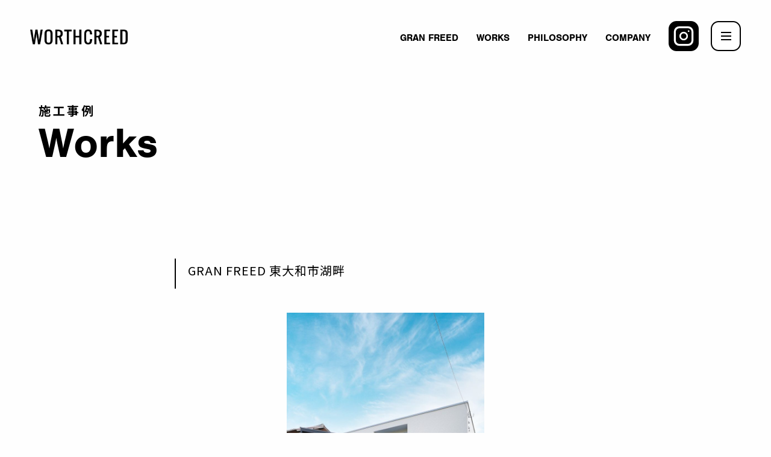

--- FILE ---
content_type: text/html; charset=UTF-8
request_url: https://www.worthcreed.jp/works/1673.html/
body_size: 31530
content:

<!DOCTYPE html>
<html lang="ja">
<head>
<meta charset="UTF-8">
<title>分譲住宅イノベーションカンパニーWorthCreed（ワースクリード株式会社）

</title>
<meta name="description" content="施工実績はこちら。ニーズや流行を追いかけ取り入れるのではなく、「幸せ」を起点とした商品開発に取り組んでいます。新築分譲住宅なら当社にお任せください。">
<meta http-equiv="X-UA-Compatible" content="IE=edge">
<link rel="canonical" href="">
<meta name="format-detection" content="telephone=no,address=no,email=no">
<meta name="viewport" content="width=device-width, initial-scale=1"/>
<!--OGP-->
<meta property="og:locale" content="ja_JP">
<meta property="og:type" content="article">
<meta property="og:title" content="GRAN FREED 東大和市湖畔">
<meta property="og:url" content="https://www.worthcreed.jp/works/1673.html/">
<meta property="og:description" content="施工実績はこちら。ニーズや流行を追いかけ取り入れるのではなく、「幸せ」を起点とした商品開発に取り組んでいます。新築分譲住宅なら当社にお任せください。">
<meta property="og:site_name" content="分譲住宅イノベーションカンパニーWorthCreed（ワースクリード株式会社）">
<meta property="og:image" content="https://www.worthcreed.jp/common/images/ogp.jpg" />
<!--OGP-->

<!--canonical_url-->
<link rel="canonical" href="https://www.worthcreed.jp/works/1673.html/" />
<link rel="shortcut icon" type="image/x-png" href="/common/images/favicon.png" />
<meta http-equiv="content-style-type" content="text/css">
<meta http-equiv="content-script-type" content="text/javascript">
<link rel="index" href="https://www.worthcreed.jp/">
<meta name="format-detection" content="telephone=no">
<!-- favicon -->
<link rel="apple-touch-icon" sizes="180x180" href="/common/images/favicon/apple-touch-icon.png">
<link rel="icon" type="image/png" sizes="32x32" href="/common/images/favicon/favicon-32x32.png">
<link rel="icon" type="image/png" sizes="16x16" href="/common/images/favicon/favicon-16x16.png">
<!--<link rel="manifest" href="/common/images/favicon/site.webmanifest">-->
<link rel="mask-icon" href="/common/images/favicon/safari-pinned-tab.svg" color="#5bbad5">
<!--<link rel="shortcut icon" href="/common/images/favicon/favicon.ico">-->
<meta name="msapplication-TileColor" content="#da532c">
<meta name="msapplication-config" content="/common/images/favicon/browserconfig.xml">
<meta name="theme-color" content="#ffffff">
<!-- Google Tag Manager -->
<script>(function(w,d,s,l,i){w[l]=w[l]||[];w[l].push({'gtm.start':
new Date().getTime(),event:'gtm.js'});var f=d.getElementsByTagName(s)[0],
j=d.createElement(s),dl=l!='dataLayer'?'&l='+l:'';j.async=true;j.src=
'https://www.googletagmanager.com/gtm.js?id='+i+dl;f.parentNode.insertBefore(j,f);
})(window,document,'script','dataLayer','GTM-NZ58QKL');</script>
<!-- End Google Tag Manager -->

<!-- Script -->
<script src="/common/js/function.js" defer="defer"></script>
<script src="https://ajax.googleapis.com/ajax/libs/jquery/1.12.4/jquery.min.js"></script>
<script src="https://cdn.jsdelivr.net/npm/slick-carousel@1.8.1/slick/slick.min.js"></script>
<!-- Style -->
<link rel="stylesheet" href="https://cdn.jsdelivr.net/npm/slick-carousel@1.8.1/slick/slick-theme.min.css">
<link rel="stylesheet" href="https://cdn.jsdelivr.net/npm/slick-carousel@1.8.1/slick/slick.min.css">
<link href="/common/css/style.css" rel="stylesheet"> 
<!-- wp head -->
<meta name='robots' content='max-image-preview:large' />
<style id='wp-img-auto-sizes-contain-inline-css' type='text/css'>
img:is([sizes=auto i],[sizes^="auto," i]){contain-intrinsic-size:3000px 1500px}
/*# sourceURL=wp-img-auto-sizes-contain-inline-css */
</style>
<style id='wp-block-library-inline-css' type='text/css'>
:root{--wp-block-synced-color:#7a00df;--wp-block-synced-color--rgb:122,0,223;--wp-bound-block-color:var(--wp-block-synced-color);--wp-editor-canvas-background:#ddd;--wp-admin-theme-color:#007cba;--wp-admin-theme-color--rgb:0,124,186;--wp-admin-theme-color-darker-10:#006ba1;--wp-admin-theme-color-darker-10--rgb:0,107,160.5;--wp-admin-theme-color-darker-20:#005a87;--wp-admin-theme-color-darker-20--rgb:0,90,135;--wp-admin-border-width-focus:2px}@media (min-resolution:192dpi){:root{--wp-admin-border-width-focus:1.5px}}.wp-element-button{cursor:pointer}:root .has-very-light-gray-background-color{background-color:#eee}:root .has-very-dark-gray-background-color{background-color:#313131}:root .has-very-light-gray-color{color:#eee}:root .has-very-dark-gray-color{color:#313131}:root .has-vivid-green-cyan-to-vivid-cyan-blue-gradient-background{background:linear-gradient(135deg,#00d084,#0693e3)}:root .has-purple-crush-gradient-background{background:linear-gradient(135deg,#34e2e4,#4721fb 50%,#ab1dfe)}:root .has-hazy-dawn-gradient-background{background:linear-gradient(135deg,#faaca8,#dad0ec)}:root .has-subdued-olive-gradient-background{background:linear-gradient(135deg,#fafae1,#67a671)}:root .has-atomic-cream-gradient-background{background:linear-gradient(135deg,#fdd79a,#004a59)}:root .has-nightshade-gradient-background{background:linear-gradient(135deg,#330968,#31cdcf)}:root .has-midnight-gradient-background{background:linear-gradient(135deg,#020381,#2874fc)}:root{--wp--preset--font-size--normal:16px;--wp--preset--font-size--huge:42px}.has-regular-font-size{font-size:1em}.has-larger-font-size{font-size:2.625em}.has-normal-font-size{font-size:var(--wp--preset--font-size--normal)}.has-huge-font-size{font-size:var(--wp--preset--font-size--huge)}.has-text-align-center{text-align:center}.has-text-align-left{text-align:left}.has-text-align-right{text-align:right}.has-fit-text{white-space:nowrap!important}#end-resizable-editor-section{display:none}.aligncenter{clear:both}.items-justified-left{justify-content:flex-start}.items-justified-center{justify-content:center}.items-justified-right{justify-content:flex-end}.items-justified-space-between{justify-content:space-between}.screen-reader-text{border:0;clip-path:inset(50%);height:1px;margin:-1px;overflow:hidden;padding:0;position:absolute;width:1px;word-wrap:normal!important}.screen-reader-text:focus{background-color:#ddd;clip-path:none;color:#444;display:block;font-size:1em;height:auto;left:5px;line-height:normal;padding:15px 23px 14px;text-decoration:none;top:5px;width:auto;z-index:100000}html :where(.has-border-color){border-style:solid}html :where([style*=border-top-color]){border-top-style:solid}html :where([style*=border-right-color]){border-right-style:solid}html :where([style*=border-bottom-color]){border-bottom-style:solid}html :where([style*=border-left-color]){border-left-style:solid}html :where([style*=border-width]){border-style:solid}html :where([style*=border-top-width]){border-top-style:solid}html :where([style*=border-right-width]){border-right-style:solid}html :where([style*=border-bottom-width]){border-bottom-style:solid}html :where([style*=border-left-width]){border-left-style:solid}html :where(img[class*=wp-image-]){height:auto;max-width:100%}:where(figure){margin:0 0 1em}html :where(.is-position-sticky){--wp-admin--admin-bar--position-offset:var(--wp-admin--admin-bar--height,0px)}@media screen and (max-width:600px){html :where(.is-position-sticky){--wp-admin--admin-bar--position-offset:0px}}

/*# sourceURL=wp-block-library-inline-css */
</style><style id='global-styles-inline-css' type='text/css'>
:root{--wp--preset--aspect-ratio--square: 1;--wp--preset--aspect-ratio--4-3: 4/3;--wp--preset--aspect-ratio--3-4: 3/4;--wp--preset--aspect-ratio--3-2: 3/2;--wp--preset--aspect-ratio--2-3: 2/3;--wp--preset--aspect-ratio--16-9: 16/9;--wp--preset--aspect-ratio--9-16: 9/16;--wp--preset--color--black: #000000;--wp--preset--color--cyan-bluish-gray: #abb8c3;--wp--preset--color--white: #ffffff;--wp--preset--color--pale-pink: #f78da7;--wp--preset--color--vivid-red: #cf2e2e;--wp--preset--color--luminous-vivid-orange: #ff6900;--wp--preset--color--luminous-vivid-amber: #fcb900;--wp--preset--color--light-green-cyan: #7bdcb5;--wp--preset--color--vivid-green-cyan: #00d084;--wp--preset--color--pale-cyan-blue: #8ed1fc;--wp--preset--color--vivid-cyan-blue: #0693e3;--wp--preset--color--vivid-purple: #9b51e0;--wp--preset--gradient--vivid-cyan-blue-to-vivid-purple: linear-gradient(135deg,rgb(6,147,227) 0%,rgb(155,81,224) 100%);--wp--preset--gradient--light-green-cyan-to-vivid-green-cyan: linear-gradient(135deg,rgb(122,220,180) 0%,rgb(0,208,130) 100%);--wp--preset--gradient--luminous-vivid-amber-to-luminous-vivid-orange: linear-gradient(135deg,rgb(252,185,0) 0%,rgb(255,105,0) 100%);--wp--preset--gradient--luminous-vivid-orange-to-vivid-red: linear-gradient(135deg,rgb(255,105,0) 0%,rgb(207,46,46) 100%);--wp--preset--gradient--very-light-gray-to-cyan-bluish-gray: linear-gradient(135deg,rgb(238,238,238) 0%,rgb(169,184,195) 100%);--wp--preset--gradient--cool-to-warm-spectrum: linear-gradient(135deg,rgb(74,234,220) 0%,rgb(151,120,209) 20%,rgb(207,42,186) 40%,rgb(238,44,130) 60%,rgb(251,105,98) 80%,rgb(254,248,76) 100%);--wp--preset--gradient--blush-light-purple: linear-gradient(135deg,rgb(255,206,236) 0%,rgb(152,150,240) 100%);--wp--preset--gradient--blush-bordeaux: linear-gradient(135deg,rgb(254,205,165) 0%,rgb(254,45,45) 50%,rgb(107,0,62) 100%);--wp--preset--gradient--luminous-dusk: linear-gradient(135deg,rgb(255,203,112) 0%,rgb(199,81,192) 50%,rgb(65,88,208) 100%);--wp--preset--gradient--pale-ocean: linear-gradient(135deg,rgb(255,245,203) 0%,rgb(182,227,212) 50%,rgb(51,167,181) 100%);--wp--preset--gradient--electric-grass: linear-gradient(135deg,rgb(202,248,128) 0%,rgb(113,206,126) 100%);--wp--preset--gradient--midnight: linear-gradient(135deg,rgb(2,3,129) 0%,rgb(40,116,252) 100%);--wp--preset--font-size--small: 13px;--wp--preset--font-size--medium: 20px;--wp--preset--font-size--large: 36px;--wp--preset--font-size--x-large: 42px;--wp--preset--spacing--20: 0.44rem;--wp--preset--spacing--30: 0.67rem;--wp--preset--spacing--40: 1rem;--wp--preset--spacing--50: 1.5rem;--wp--preset--spacing--60: 2.25rem;--wp--preset--spacing--70: 3.38rem;--wp--preset--spacing--80: 5.06rem;--wp--preset--shadow--natural: 6px 6px 9px rgba(0, 0, 0, 0.2);--wp--preset--shadow--deep: 12px 12px 50px rgba(0, 0, 0, 0.4);--wp--preset--shadow--sharp: 6px 6px 0px rgba(0, 0, 0, 0.2);--wp--preset--shadow--outlined: 6px 6px 0px -3px rgb(255, 255, 255), 6px 6px rgb(0, 0, 0);--wp--preset--shadow--crisp: 6px 6px 0px rgb(0, 0, 0);}:where(.is-layout-flex){gap: 0.5em;}:where(.is-layout-grid){gap: 0.5em;}body .is-layout-flex{display: flex;}.is-layout-flex{flex-wrap: wrap;align-items: center;}.is-layout-flex > :is(*, div){margin: 0;}body .is-layout-grid{display: grid;}.is-layout-grid > :is(*, div){margin: 0;}:where(.wp-block-columns.is-layout-flex){gap: 2em;}:where(.wp-block-columns.is-layout-grid){gap: 2em;}:where(.wp-block-post-template.is-layout-flex){gap: 1.25em;}:where(.wp-block-post-template.is-layout-grid){gap: 1.25em;}.has-black-color{color: var(--wp--preset--color--black) !important;}.has-cyan-bluish-gray-color{color: var(--wp--preset--color--cyan-bluish-gray) !important;}.has-white-color{color: var(--wp--preset--color--white) !important;}.has-pale-pink-color{color: var(--wp--preset--color--pale-pink) !important;}.has-vivid-red-color{color: var(--wp--preset--color--vivid-red) !important;}.has-luminous-vivid-orange-color{color: var(--wp--preset--color--luminous-vivid-orange) !important;}.has-luminous-vivid-amber-color{color: var(--wp--preset--color--luminous-vivid-amber) !important;}.has-light-green-cyan-color{color: var(--wp--preset--color--light-green-cyan) !important;}.has-vivid-green-cyan-color{color: var(--wp--preset--color--vivid-green-cyan) !important;}.has-pale-cyan-blue-color{color: var(--wp--preset--color--pale-cyan-blue) !important;}.has-vivid-cyan-blue-color{color: var(--wp--preset--color--vivid-cyan-blue) !important;}.has-vivid-purple-color{color: var(--wp--preset--color--vivid-purple) !important;}.has-black-background-color{background-color: var(--wp--preset--color--black) !important;}.has-cyan-bluish-gray-background-color{background-color: var(--wp--preset--color--cyan-bluish-gray) !important;}.has-white-background-color{background-color: var(--wp--preset--color--white) !important;}.has-pale-pink-background-color{background-color: var(--wp--preset--color--pale-pink) !important;}.has-vivid-red-background-color{background-color: var(--wp--preset--color--vivid-red) !important;}.has-luminous-vivid-orange-background-color{background-color: var(--wp--preset--color--luminous-vivid-orange) !important;}.has-luminous-vivid-amber-background-color{background-color: var(--wp--preset--color--luminous-vivid-amber) !important;}.has-light-green-cyan-background-color{background-color: var(--wp--preset--color--light-green-cyan) !important;}.has-vivid-green-cyan-background-color{background-color: var(--wp--preset--color--vivid-green-cyan) !important;}.has-pale-cyan-blue-background-color{background-color: var(--wp--preset--color--pale-cyan-blue) !important;}.has-vivid-cyan-blue-background-color{background-color: var(--wp--preset--color--vivid-cyan-blue) !important;}.has-vivid-purple-background-color{background-color: var(--wp--preset--color--vivid-purple) !important;}.has-black-border-color{border-color: var(--wp--preset--color--black) !important;}.has-cyan-bluish-gray-border-color{border-color: var(--wp--preset--color--cyan-bluish-gray) !important;}.has-white-border-color{border-color: var(--wp--preset--color--white) !important;}.has-pale-pink-border-color{border-color: var(--wp--preset--color--pale-pink) !important;}.has-vivid-red-border-color{border-color: var(--wp--preset--color--vivid-red) !important;}.has-luminous-vivid-orange-border-color{border-color: var(--wp--preset--color--luminous-vivid-orange) !important;}.has-luminous-vivid-amber-border-color{border-color: var(--wp--preset--color--luminous-vivid-amber) !important;}.has-light-green-cyan-border-color{border-color: var(--wp--preset--color--light-green-cyan) !important;}.has-vivid-green-cyan-border-color{border-color: var(--wp--preset--color--vivid-green-cyan) !important;}.has-pale-cyan-blue-border-color{border-color: var(--wp--preset--color--pale-cyan-blue) !important;}.has-vivid-cyan-blue-border-color{border-color: var(--wp--preset--color--vivid-cyan-blue) !important;}.has-vivid-purple-border-color{border-color: var(--wp--preset--color--vivid-purple) !important;}.has-vivid-cyan-blue-to-vivid-purple-gradient-background{background: var(--wp--preset--gradient--vivid-cyan-blue-to-vivid-purple) !important;}.has-light-green-cyan-to-vivid-green-cyan-gradient-background{background: var(--wp--preset--gradient--light-green-cyan-to-vivid-green-cyan) !important;}.has-luminous-vivid-amber-to-luminous-vivid-orange-gradient-background{background: var(--wp--preset--gradient--luminous-vivid-amber-to-luminous-vivid-orange) !important;}.has-luminous-vivid-orange-to-vivid-red-gradient-background{background: var(--wp--preset--gradient--luminous-vivid-orange-to-vivid-red) !important;}.has-very-light-gray-to-cyan-bluish-gray-gradient-background{background: var(--wp--preset--gradient--very-light-gray-to-cyan-bluish-gray) !important;}.has-cool-to-warm-spectrum-gradient-background{background: var(--wp--preset--gradient--cool-to-warm-spectrum) !important;}.has-blush-light-purple-gradient-background{background: var(--wp--preset--gradient--blush-light-purple) !important;}.has-blush-bordeaux-gradient-background{background: var(--wp--preset--gradient--blush-bordeaux) !important;}.has-luminous-dusk-gradient-background{background: var(--wp--preset--gradient--luminous-dusk) !important;}.has-pale-ocean-gradient-background{background: var(--wp--preset--gradient--pale-ocean) !important;}.has-electric-grass-gradient-background{background: var(--wp--preset--gradient--electric-grass) !important;}.has-midnight-gradient-background{background: var(--wp--preset--gradient--midnight) !important;}.has-small-font-size{font-size: var(--wp--preset--font-size--small) !important;}.has-medium-font-size{font-size: var(--wp--preset--font-size--medium) !important;}.has-large-font-size{font-size: var(--wp--preset--font-size--large) !important;}.has-x-large-font-size{font-size: var(--wp--preset--font-size--x-large) !important;}
/*# sourceURL=global-styles-inline-css */
</style>

<style id='classic-theme-styles-inline-css' type='text/css'>
/*! This file is auto-generated */
.wp-block-button__link{color:#fff;background-color:#32373c;border-radius:9999px;box-shadow:none;text-decoration:none;padding:calc(.667em + 2px) calc(1.333em + 2px);font-size:1.125em}.wp-block-file__button{background:#32373c;color:#fff;text-decoration:none}
/*# sourceURL=/wp-includes/css/classic-themes.min.css */
</style>
<link rel='stylesheet' id='wp-pagenavi-css' href='https://www.worthcreed.jp/WP-renew/wp-content/plugins/wp-pagenavi/pagenavi-css.css?ver=2.70' type='text/css' media='all' />
<link rel="canonical" href="https://www.worthcreed.jp/works/1673.html/" />
</head>
<body id="works-page">
<!-- Google Tag Manager (noscript) -->
<noscript><iframe src="https://www.googletagmanager.com/ns.html?id=GTM-NZ58QKL" height="0" width="0" style="display:none;visibility:hidden"></iframe></noscript>
<!-- End Google Tag Manager (noscript) -->
<main>
    <header class="header">
                <div class="header__container">
                <div class="header__logo u-hv"><a class="hv" href="https://www.worthcreed.jp/"><img src="/common/images/logo.png" alt="ワースクリード株式会社"></a></div>
                <ul class="header__nav-list">
                    <li class="header__nav-item u-hv--line u-hv"><a class="header__nav-cnt u-hv--line" href="/granfreed/">GRAN FREED</a></li>
                    <li class="header__nav-item u-hv"><a class="header__nav-cnt" href="/works/">WORKS</a></li>
                    <li class="header__nav-item u-hv"><a class="header__nav-cnt" href="/philosophy/">PHILOSOPHY</a></li>
                    <li class="header__nav-item u-hv"><a class="header__nav-cnt" href="/company/">COMPANY</a></li>
                    <li class="header__nav-item u-hv"><a class="header__nav-cnt u-hv" href="https://www.instagram.com/worthcreed.co.ltd/"><img src="/svg/instagram.svg" alt=""></a></li>
                </ul>
            </div>
            <div class="header__expand">
                <div class="menu-btn" id="js-btn"><span class="u-hv">
                    <i class="menu-btn__line"></i><i class="menu-btn__line"></i><i class="menu-btn__line"></i>
                </span></div>
                <div class="menu w-100 vh-100" id="js-menu">
                    <div class="header__container">
                        <div class="header__logo"><a class="hv" href="https://www.worthcreed.jp/"><img src="/common/images/logo.png" alt="ワースクリード株式会社"></a></div>
                        <div class="header__expand-inner">
                            <ul class="header__nav">
                                <li class="header__nav-item--s"><a href="/granfreed/">GRAN FREED</a></li>
                                <li class="header__nav-item--s"><a href="/works/">WORKS</a></li>
                                <li class="header__nav-item--s"><a href="/philosophy/">PHILOSOPHY</a></li>
                                <li class="header__nav-item--s"><a href="/company/">COMPANY</a></li>
                                <!--<li class="header__nav-item--s"><a href="/sale/">SALES</a></li>-->
                                <li class="header__nav-item--s"><a href="/information/">INFORMATION</a></li>
                                <li class="header__nav-item--s"><a href="/contact/">CONTACT</a></li>
                                <li class="header__nav-item--s"><a href="/recruit/">RECRUIT</a></li>
                                
                                
                                <div class="center u-mt--l u-hv"><a href="https://www.instagram.com/worthcreed.co.ltd/"><img src="/svg/instagram.svg" alt=""></a></div>
                            </ul>
                        </div>
                    </div>
                </div>
            </div>
            </header>
        <article class="p-pagettl">
        <div class="p-pagettl__img"></div>
        <div class="p-pagettl__ttl">
            <h2>施工事例</h2><br>
            <p>Works</p>
        </div>
    </article>
    







    <article class="article p-works w-800 u-prl50 u-prl20-sp">
        <div class="p-works__ttl">
            <div class="p-works__num"><p></p></div>
            <h3>GRAN FREED 東大和市湖畔</h3>
        </div>

                
                            <ul class="p-works__img-list works-slider-for w-800">
                                                        <li class="p-works__img-item"><img src="https://www.worthcreed.jp/WP-renew/wp-content/uploads/1B7A1275-1-713x980.jpg" alt=""></li>
                                                        <li class="p-works__img-item"><img src="https://www.worthcreed.jp/WP-renew/wp-content/uploads/1B7A1696-1.jpg" alt=""></li>
                                                        <li class="p-works__img-item"><img src="https://www.worthcreed.jp/WP-renew/wp-content/uploads/1B7A1724-1-1-800x980.jpg" alt=""></li>
                                                        <li class="p-works__img-item"><img src="https://www.worthcreed.jp/WP-renew/wp-content/uploads/1B7A1753-1-1-800x980.jpg" alt=""></li>
                                                        <li class="p-works__img-item"><img src="https://www.worthcreed.jp/WP-renew/wp-content/uploads/1B7A1793-1-800x980.jpg" alt=""></li>
                                                        <li class="p-works__img-item"><img src="https://www.worthcreed.jp/WP-renew/wp-content/uploads/1B7A1992-1-1.jpg" alt=""></li>
                                                        <li class="p-works__img-item"><img src="https://www.worthcreed.jp/WP-renew/wp-content/uploads/1B7A1987-1.jpg" alt=""></li>
                                                        <li class="p-works__img-item"><img src="https://www.worthcreed.jp/WP-renew/wp-content/uploads/1B7A1858-1-1-800x980.jpg" alt=""></li>
                                                        <li class="p-works__img-item"><img src="https://www.worthcreed.jp/WP-renew/wp-content/uploads/1B7A2117-1.jpg" alt=""></li>
                                                        <li class="p-works__img-item"><img src="https://www.worthcreed.jp/WP-renew/wp-content/uploads/1B7A2048-1-800x980.jpg" alt=""></li>
                                </ul>
            
                            <ul class="p-works__img-list-thumb works-slider-nav w-800">
                                                        <li class="p-works__img-item-thumb"><img src="https://www.worthcreed.jp/WP-renew/wp-content/uploads/1B7A1275-1-713x980.jpg" alt=""></li>
                                                        <li class="p-works__img-item-thumb"><img src="https://www.worthcreed.jp/WP-renew/wp-content/uploads/1B7A1696-1.jpg" alt=""></li>
                                                        <li class="p-works__img-item-thumb"><img src="https://www.worthcreed.jp/WP-renew/wp-content/uploads/1B7A1724-1-1-800x980.jpg" alt=""></li>
                                                        <li class="p-works__img-item-thumb"><img src="https://www.worthcreed.jp/WP-renew/wp-content/uploads/1B7A1753-1-1-800x980.jpg" alt=""></li>
                                                        <li class="p-works__img-item-thumb"><img src="https://www.worthcreed.jp/WP-renew/wp-content/uploads/1B7A1793-1-800x980.jpg" alt=""></li>
                                                        <li class="p-works__img-item-thumb"><img src="https://www.worthcreed.jp/WP-renew/wp-content/uploads/1B7A1992-1-1.jpg" alt=""></li>
                                                        <li class="p-works__img-item-thumb"><img src="https://www.worthcreed.jp/WP-renew/wp-content/uploads/1B7A1987-1.jpg" alt=""></li>
                                                        <li class="p-works__img-item-thumb"><img src="https://www.worthcreed.jp/WP-renew/wp-content/uploads/1B7A1858-1-1-800x980.jpg" alt=""></li>
                                                        <li class="p-works__img-item-thumb"><img src="https://www.worthcreed.jp/WP-renew/wp-content/uploads/1B7A2117-1.jpg" alt=""></li>
                                                        <li class="p-works__img-item-thumb"><img src="https://www.worthcreed.jp/WP-renew/wp-content/uploads/1B7A2048-1-800x980.jpg" alt=""></li>
                                </ul>
            
                
    </article>
    <article class="article p-works u-pt--0">
        <div class="p-recruit__ttl">
            <div class="p-subttl--en js-scroll2"><p>Watch More</p></div>
            <div class="p-ttl03--ja js-scroll2"><h3>他の実績も見る</h3></div>
        </div>
        <ul class="p-top-works__list top-works-slider w-max js-scroll2">
                                <li class="p-top-works__item u-hv"><a href="https://www.worthcreed.jp/works/2497.html/">
                                                    <img src="https://www.worthcreed.jp/WP-renew/wp-content/uploads/1B7A4453-800x980.jpg" alt="">
                                            </a></li>
                                        <li class="p-top-works__item u-hv"><a href="https://www.worthcreed.jp/works/2484.html/">
                                                    <img src="https://www.worthcreed.jp/WP-renew/wp-content/uploads/1B7A4186.jpg" alt="">
                                            </a></li>
                                        <li class="p-top-works__item u-hv"><a href="https://www.worthcreed.jp/works/2470.html/">
                                                    <img src="https://www.worthcreed.jp/WP-renew/wp-content/uploads/1B7A0182.jpg" alt="">
                                            </a></li>
                            </ul>
        <div class="c-btn js-scroll2 u-mt--m"><a href="/works/">View All</a></div>
    </article>



    <aricle class="p-contact">
        <div class="p-contact__cnt-wrap--b w-1250">
            <div class="p-contact__cnt p-contact__cnt01 w-500--sp u-prl20-sp">
                                    <div class="p-contact__top-ttl" style="display:none;">
                        <div class="p-ttl03 js-scroll2"><h3>Contact</h3></div>
                    </div>
                                <div class="p-contact__txt js-scroll2"><p>ワースクリード/GRAN FREEDについてのお問い合わせ・資料請求はこちらから。お電話もしくはメールフォームでお問い合わせを受け付けております。</p></div>
            </div>
            <div class="p-contact__cnt p-contact__cnt-wrap--s">
                <div class="p-contact__cnt--s w-500--sp u-prl20-sp">
                    <div class="p-contact__cnt--sp js-scroll2">
                    <div class="u-display--pc"><div class="p-contact__icon"><img src="/svg/tel.svg" alt=""></div></div>
                        <div class="p-contact__cnt--noicon">
                            <div class="p-contact__ttl-s"><p>お電話でお問い合わせ</p></div>
                            <div class="p-contact__tel">
                                <a href="tel:0422-38-5415">
                                    <div class="u-display--sp"><div class="p-contact__icon" style="margin-right: 10px;"><img src="/svg/tel.svg" alt=""></div></div>
                                    <p>0422-38-5415</p>
                                </a>
                            </div>
                            <div class="p-contact__attention"><p>定休日 火曜・水曜</p></div>
                        </div>
                    </div>
                </div>
                <div class="p-contact__cnt--s w-500--sp u-prl20-sp">
                    <div class="p-contact__cnt--sp js-scroll2">
                        <div class="u-display--pc"><div class="p-contact__icon"><img src="/svg/mail.svg" alt=""></div></div>
                        <div class="p-contact__cnt--noicon">
                            <div class="p-contact__ttl-s"><p>メールでお問い合わせ</p></div>
                            <div class="c-btn"><a href="/contact/">メールフォームへ</a></div>
                        </div>
                    </div>
                </div>
            </div>
        </div>
    </aricle>
    <article class="p-recruit js-scroll2 w-500--sp u-prl20-sp u-prl50">
        <div class="w-1000"><a href="/recruit/" class="u-hv">
            <div class="p-recruit__cnt-wrap--b">
                <div class="p-recruit__cnt p-recruit__cnt-wrap--s">
                    <div class="p-recruit__top-ttl">
                        <div class="p-ttl03"><h3>Recruit</h3></div>
                    </div>
                    <div class="p-recruit__txt"><p>ワースクリードでは事業拡大に向け、<br>同じ志を持つ方を募集しております。</p></div>
                </div>
                <div class="p-recruit__icon"><img src="/svg/arrow-big.svg" alt=""></div>
            </div>
        </div>
    </a></article>
    <footer class="footer">
        <div class="footer__container w-1300 u-prl50 u-prl20-sp">
            <div class="footer__cnt-wrap">
                <div class="footer__logo"><a class="u-hv" href="https://www.worthcreed.jp/"><img src="/common/images/logo.png" alt="ワースクリード株式会社"></a></div>
                <div class="u-display--pc">
                    <div class="copyright w-1000"><p class="en">COPYRIGHT © WORTH CREED CO.,LTD ALL RIGHTS RESERVED.</p></div>
                </div>
            </div>
            <ul class="footer__nav p-grid">
                <li class="footer__nav--item"><a class="u-hv" href="/granfreed/">GRAN FREED</a></li>
                <li class="footer__nav--item"><a class="u-hv" href="/company/">COMPANY</a></li>
                <li class="footer__nav--item"><a class="u-hv" href="/contact/">CONTACT</a></li>
                <li class="footer__nav--item"><a class="u-hv" href="/works/">WORKS</a></li>
                <!--<li class="footer__nav--item"><a class="u-hv" href="/sale/">SALES</a></li>-->
                <li class="footer__nav--item"><a class="u-hv" href="/recruit/">RECRUIT</a></li>
                <li class="footer__nav--item"><a class="u-hv" href="/philosophy/">PHILOSOPHY</a></li>
                <li class="footer__nav--item"><a class="u-hv" href="/information/">INFORMATION</a></li>
                <li class="footer__nav--item"><a class="u-hv" href="/sitepolicy/">SITEPOLICY</a></li>
            </ul>
        </div>
        <div class="u-display--sp">
            <div class="u-mb--ss copyright" style="opacity:.8;"><a href="/sitepolicy/" class="u-hv" style="text-decoration: underline;">SITEPOLICY</a></div>
            <div class="copyright w-1000"><p class="en">COPYRIGHT © WORTH CREED CO.,LTD ALL RIGHTS RESERVED.</p></div>
        </div>
    </footer>
</main>
<script type="speculationrules">
{"prefetch":[{"source":"document","where":{"and":[{"href_matches":"/*"},{"not":{"href_matches":["/WP-renew/wp-*.php","/WP-renew/wp-admin/*","/WP-renew/wp-content/uploads/*","/WP-renew/wp-content/*","/WP-renew/wp-content/plugins/*","/WP-renew/wp-content/themes/worthcreed-renew-wp/*","/*\\?(.+)"]}},{"not":{"selector_matches":"a[rel~=\"nofollow\"]"}},{"not":{"selector_matches":".no-prefetch, .no-prefetch a"}}]},"eagerness":"conservative"}]}
</script>
</body>
</html>



--- FILE ---
content_type: text/css
request_url: https://www.worthcreed.jp/common/css/style.css
body_size: 89456
content:
@charset "UTF-8";
/**
 * Foundation for Sites by ZURB
 * Version 6.3.1
 * foundation.zurb.com
 * Licensed under MIT Open Source
 */
/*! normalize-scss | MIT/GPLv2 License | bit.ly/normalize-scss */
/* Document
========================================================================== */
@import url("https://use.typekit.net/hlg2faj.css");
@import url("https://fonts.googleapis.com/css2?family=Noto+Sans+JP:wght@400;700&family=Shippori+Mincho:wght@400;600&display=swap");
html {
  font-family: sans-serif;
  line-height: 1.15;
  -ms-text-size-adjust: 100%;
  -webkit-text-size-adjust: 100%; }

/* Sections
========================================================================== */
body {
  margin: 0; }

article, aside, footer, header, nav, section {
  display: block; }

/**
* Correct the font size and margin on `h1` elements within `section` and
* `article` contexts in Chrome, Firefox, and Safari.
*/
h1 {
  font-size: 2em;
  margin: 0.67em 0; }

/* Grouping content
========================================================================== */
figcaption, figure {
  display: block; }

figure {
  margin: 1em 40px; }

hr {
  -webkit-box-sizing: content-box;
          box-sizing: content-box;
  height: 0;
  overflow: visible; }

main {
  display: block; }

pre {
  font-family: monospace, monospace;
  font-size: 1em; }

/* Links
========================================================================== */
a {
  background-color: transparent;
  -webkit-text-decoration-skip: objects; }

a:active, a:hover {
  outline-width: 0; }

/* Text-level semantics
========================================================================== */
abbr[title] {
  border-bottom: none;
  -webkit-text-decoration: underline dotted;
          text-decoration: underline dotted; }

b, strong {
  font-weight: inherit; }

b, strong {
  font-weight: bolder; }

code, kbd, samp {
  font-family: monospace, monospace;
  font-size: 1em; }

dfn {
  font-style: italic; }

mark {
  background-color: #ff0;
  color: #000; }

small {
  font-size: 80%; }

sub, sup {
  font-size: 75%;
  line-height: 0;
  position: relative;
  vertical-align: baseline; }

sub {
  bottom: -0.25em; }

sup {
  top: -0.5em; }

ul, li, ol, dt, dd {
  list-style: none; }

/* Embedded content
========================================================================== */
audio, video {
  display: inline-block; }

audio:not([controls]) {
  display: none;
  height: 0; }

img {
  border-style: none; }

svg:not(:root) {
  overflow: hidden; }

/* Forms
========================================================================== */
button, input, optgroup, select, textarea {
  font-family: sans-serif;
  font-size: 100%;
  line-height: 1.15;
  margin: 0; }

button {
  overflow: visible; }

button, select {
  text-transform: none; }

button, html [type="button"], [type="reset"], [type="submit"] {
  -webkit-appearance: button; }

button::-moz-focus-inner, [type="button"]::-moz-focus-inner, [type="reset"]::-moz-focus-inner, [type="submit"]::-moz-focus-inner {
  border-style: none;
  padding: 0; }

button:-moz-focusring, [type="button"]:-moz-focusring, [type="reset"]:-moz-focusring, [type="submit"]:-moz-focusring {
  outline: 1px dotted ButtonText; }

input {
  overflow: visible; }

[type="checkbox"], [type="radio"] {
  -webkit-box-sizing: border-box;
          box-sizing: border-box;
  padding: 0; }

[type="number"]::-webkit-inner-spin-button, [type="number"]::-webkit-outer-spin-button {
  height: auto; }

[type="search"] {
  -webkit-appearance: textfield;
  outline-offset: -2px; }

[type="search"]::-webkit-search-cancel-button, [type="search"]::-webkit-search-decoration {
  -webkit-appearance: none; }

::-webkit-file-upload-button {
  -webkit-appearance: button;
  font: inherit; }

fieldset {
  border: 1px solid #c0c0c0;
  margin: 0 2px;
  padding: 0.35em 0.625em 0.75em; }

legend {
  -webkit-box-sizing: border-box;
          box-sizing: border-box;
  display: table;
  max-width: 100%;
  padding: 0;
  color: inherit;
  white-space: normal; }

progress {
  display: inline-block;
  vertical-align: baseline; }

textarea {
  overflow: auto; }

/* Interactive
========================================================================== */
details {
  display: block; }

summary {
  display: list-item; }

menu {
  display: block; }

/* Scripting
========================================================================== */
canvas {
  display: inline-block; }

template {
  display: none; }

/* Hidden
========================================================================== */
[hidden] {
  display: none; }

.foundation-mq {
  font-family: "small=0em&medium=40em&large=64em&xlarge=75em&xxlarge=90em"; }

html {
  -webkit-box-sizing: border-box;
          box-sizing: border-box;
  font-size: 100%; }

*, *::before, *::after {
  -webkit-box-sizing: inherit;
          box-sizing: inherit; }

body {
  margin: 0;
  padding: 0;
  background: #fefefe;
  font-family: "Helvetica Neue", Helvetica, Roboto, Arial, sans-serif;
  font-weight: normal;
  line-height: 1.5;
  color: #0a0a0a;
  -webkit-font-smoothing: antialiased;
  -moz-osx-font-smoothing: grayscale; }

img {
  display: inline-block;
  vertical-align: middle;
  max-width: 100%;
  height: auto;
  -ms-interpolation-mode: bicubic; }

textarea {
  height: auto;
  min-height: 50px;
  border-radius: 0; }

select {
  -webkit-box-sizing: border-box;
          box-sizing: border-box;
  width: 100%;
  border-radius: 0; }

.map_canvas img, .map_canvas embed, .map_canvas object, .mqa-display img, .mqa-display embed, .mqa-display object {
  max-width: none !important; }

button {
  padding: 0;
  -webkit-appearance: none;
  -moz-appearance: none;
  appearance: none;
  border: 0;
  border-radius: 0;
  background: transparent;
  line-height: 1; }

[data-whatinput='mouse'] button {
  outline: 0; }

pre {
  overflow: auto; }

/* http://meyerweb.com/eric/tools/css/reset/ 
   v2.0 | 20110126
   License: none (public domain)
*/
html, body, div, span, applet, object, iframe,
h1, h2, h3, h4, h5, h6, p, blockquote, pre,
a, abbr, acronym, address, big, cite, code,
del, dfn, em, img, ins, kbd, q, s, samp,
small, strike, strong, sub, sup, tt, var,
b, u, i, center,
dl, dt, dd, ol, ul, li,
fieldset, form, label, legend,
table, caption, tbody, tfoot, thead, tr, th, td,
article, aside, canvas, details, embed,
figure, figcaption, footer, header, hgroup,
menu, nav, output, ruby, section, summary,
time, mark, audio, video {
  margin: 0;
  padding: 0;
  border: 0;
  font-size: 100%;
  vertical-align: baseline; }

/* HTML5 display-role reset for older browsers */
article, aside, details, figcaption, figure,
footer, header, hgroup, menu, nav, section {
  display: block; }

body {
  line-height: 1; }

ol, ul {
  list-style: none; }

blockquote, q {
  quotes: none; }

blockquote:before, blockquote:after,
q:before, q:after {
  content: '';
  content: none; }

table {
  border-collapse: collapse;
  border-spacing: 0; }

/* clearfix */
/* [FAQ-FORMAT]
AS Q&A!
<ul class="list-faq">
<li class="item">
<div class="question"><span class="number">Q<span>1</span></span><p>最短で納期はどれぐらいで対応してもらえますか？</p></div>
<div class="answer"><p>最短で、お申し込み当日の発送に対応させていただいております。</p></div>
</li><!-- / .item -->
</ul>
*/
/* MW WP FORM */
/* 基本タグのフォントサイズを指定（12px -> 120% or 1.2em ） */
html {
  line-height: 1.6; }
  @media screen and (min-width: 960px) {
    html {
      font-size: 16px; } }
  @media screen and (max-width: 959px) {
    html {
      font-size: 14px; } }

h1, h2, h3, h4, h5, h6, input, button, textarea, select, p, th, td, address, li, dt, dd {
  font-weight: 400;
  -webkit-font-feature-settings: "palt";
          font-feature-settings: "palt";
  letter-spacing: 1px; }

/* =========================================================
	element style
========================================================= */
html, body {
  height: 100%; }

body {
  color: #000000;
  font-family: "Noto sans JP", "ヒラギノ角ゴ ProN W3", "Hiragino Kaku Gothic ProN", "メイリオ", "Meiryo", "verdana", sans-serif; }

input, textarea, button {
  font-family: "Noto sans JP", "ヒラギノ角ゴ ProN W3", "Hiragino Kaku Gothic ProN", "メイリオ", "Meiryo", "verdana", sans-serif; }

a {
  color: #000; }
  a:hover {
    color: #000000;
    -webkit-transition: all .1s ease;
    transition: all .1s ease; }

img {
  max-width: 100%;
  height: auto; }

@-webkit-keyframes rotation1 {
  0% {
    -webkit-transform: rotate(0);
            transform: rotate(0); }
  100% {
    -webkit-transform: rotate(360deg);
            transform: rotate(360deg); } }

@keyframes rotation1 {
  0% {
    -webkit-transform: rotate(0);
            transform: rotate(0); }
  100% {
    -webkit-transform: rotate(360deg);
            transform: rotate(360deg); } }
@-webkit-keyframes rotation2 {
  0% {
    -webkit-transform: rotate(450deg);
            transform: rotate(450deg); }
  100% {
    -webkit-transform: rotate(90deg);
            transform: rotate(90deg); } }
@keyframes rotation2 {
  0% {
    -webkit-transform: rotate(450deg);
            transform: rotate(450deg); }
  100% {
    -webkit-transform: rotate(90deg);
            transform: rotate(90deg); } }
@media screen and (min-width: 960px) {
  .media-PC {
    display: block; } }
@media screen and (max-width: 959px) {
  .media-PC {
    display: none !important; } }

@media screen and (min-width: 960px) {
  .media-Tablet {
    display: none !important; } }
@media screen and (max-width: 959px) {
  .media-Tablet {
    display: block; } }

@media screen and (min-width: 768px) {
  .media-NoSP {
    display: block; } }
@media screen and (max-width: 767px) {
  .media-NoSP {
    display: none; } }

@media screen and (min-width: 768px) {
  .media-SP {
    display: none; } }
@media screen and (max-width: 767px) {
  .media-SP {
    display: block; } }

.fr {
  float: right; }

.fl {
  float: left; }

.imgC, .tC {
  text-align: center; }

.imgC {
  display: block;
  margin-left: auto;
  margin-right: auto; }

.tR {
  text-align: right; }

div.center {
  text-align: center; }

.map {
  position: relative;
  width: 100%;
  height: 0;
  padding-bottom: 56.25%;
  overflow: hidden; }
  .map iframe {
    position: absolute;
    top: 0;
    left: 0;
    width: 100%;
    height: 100%; }

.mt0 {
  margin-top: 0px !important; }

.mb0 {
  margin-bottom: 0px !important; }

.pt0 {
  padding-top: 0px !important; }

.pb0 {
  padding-bottom: 0px !important; }

.mt5 {
  margin-top: 5px !important; }

.mb5 {
  margin-bottom: 5px !important; }

.pt5 {
  padding-top: 5px !important; }

.pb5 {
  padding-bottom: 5px !important; }

.mt10 {
  margin-top: 10px !important; }

.mb10 {
  margin-bottom: 10px !important; }

.pt10 {
  padding-top: 10px !important; }

.pb10 {
  padding-bottom: 10px !important; }

.mt15 {
  margin-top: 15px !important; }

.mb15 {
  margin-bottom: 15px !important; }

.pt15 {
  padding-top: 15px !important; }

.pb15 {
  padding-bottom: 15px !important; }

.mt20 {
  margin-top: 20px !important; }

.mb20 {
  margin-bottom: 20px !important; }

.pt20 {
  padding-top: 20px !important; }

.pb20 {
  padding-bottom: 20px !important; }

.mt25 {
  margin-top: 25px !important; }

.mb25 {
  margin-bottom: 25px !important; }

.pt25 {
  padding-top: 25px !important; }

.pb25 {
  padding-bottom: 25px !important; }

.mt30 {
  margin-top: 30px !important; }

.mb30 {
  margin-bottom: 30px !important; }

.pt30 {
  padding-top: 30px !important; }

.pb30 {
  padding-bottom: 30px !important; }

.mt35 {
  margin-top: 35px !important; }

.mb35 {
  margin-bottom: 35px !important; }

.pt35 {
  padding-top: 35px !important; }

.pb35 {
  padding-bottom: 35px !important; }

.mt40 {
  margin-top: 40px !important; }

.mb40 {
  margin-bottom: 40px !important; }

.pt40 {
  padding-top: 40px !important; }

.pb40 {
  padding-bottom: 40px !important; }

.mt45 {
  margin-top: 45px !important; }

.mb45 {
  margin-bottom: 45px !important; }

.pt45 {
  padding-top: 45px !important; }

.pb45 {
  padding-bottom: 45px !important; }

.mt50 {
  margin-top: 50px !important; }

.mb50 {
  margin-bottom: 50px !important; }

.pt50 {
  padding-top: 50px !important; }

.pb50 {
  padding-bottom: 50px !important; }

.mr0 {
  margin-right: 0 !important; }

.pr0 {
  padding-right: 0 !important; }

.clear {
  clear: both; }

.clear-fix {
  zoom: 1; }
  .clear-fix:before, .clear-fix:after {
    content: "";
    display: table;
    height: 0;
    visibility: hidden; }
  .clear-fix:after {
    clear: both; }

.table {
  width: 100%; }
  .table tr {
    border: solid 1px #F5F5F5; }
    .table tr th {
      width: 180px;
      padding: 20px;
      font-weight: bold;
      font-size: 14px;
      background-color: #f8f8f8;
      border-right: 1px solid #F5F5F5;
      vertical-align: middle; }
      @media screen and (max-width: 959px) {
        .table tr th {
          width: 100%;
          text-align: center;
          border-right: none;
          border-bottom: 1px solid #F5F5F5; } }
    .table tr td {
      padding: 20px 10px;
      font-size: 14px;
      line-height: 1.6; }
  @media screen and (max-width: 959px) {
    .table tr {
      padding: 10px; }
      .table tr th {
        padding: 20px 10px; }
      .table tr td {
        padding: 20px 10px; }
    .table td, .table th {
      display: block; } }

/* =========================================================
	general
========================================================= */
/* text */
a, li {
  text-decoration: none; }

p {
  font-family: "Noto sans JP", "ヒラギノ角ゴ ProN W3", "Hiragino Kaku Gothic ProN", "メイリオ", "Meiryo", "verdana", sans-serif; }
  p.left {
    text-align: left; }
  p.right {
    text-align: right; }
  p.center {
    text-align: center; }

@media screen and (max-width: 959px) {
  .sp-none {
    display: none; } }

@media screen and (min-width: 960px) {
  .pc-none {
    display: none; } }

.c-btn {
  text-align: center;
  width: auto; }
  .c-btn a {
    position: relative;
    display: inline-block;
    padding: 12px 42px;
    border-radius: 50px;
    background: transparent;
    color: white;
    border: 1px solid #000000;
    font: normal 14px/1 "nimbus-sans", sans-serif;
    font-weight: light !important;
    letter-spacing: .1em;
    -webkit-transition: all .5s ease;
    transition: all .5s ease;
    z-index: 1; }
    .c-btn a::after {
      content: '';
      width: 100%;
      height: 100%;
      background: #000000;
      border-radius: 50px;
      left: 0;
      top: 50%;
      -webkit-transform: translateY(-50%);
              transform: translateY(-50%);
      position: absolute;
      z-index: -2; }
    .c-btn a::before {
      content: '';
      width: 0;
      height: 100%;
      background: white;
      border-radius: 50px;
      left: 0;
      top: 50%;
      -webkit-transform: translateY(-50%);
              transform: translateY(-50%);
      position: absolute;
      -webkit-transition: all .5s ease;
      transition: all .5s ease;
      z-index: -1; }
    .c-btn a:hover {
      color: #000000;
      border: 1px solid rgba(0, 0, 0, 0.5);
      -webkit-transition: all .5s ease;
      transition: all .5s ease; }
      .c-btn a:hover::before {
        width: 100%; }

.c-btn-txt {
  display: inline-block; }
  .c-btn-txt a {
    display: inline-block;
    width: 100%;
    height: 100%;
    font: normal 14px/1 "Noto sans JP", "ヒラギノ角ゴ ProN W3", "Hiragino Kaku Gothic ProN", "メイリオ", "Meiryo", "verdana", sans-serif;
    text-decoration: underline;
    color: #000000;
    -webkit-transition: all .3s ease;
    transition: all .3s ease; }
  .c-btn-txt:hover a {
    -webkit-transition: all .3s ease;
    transition: all .3s ease;
    opacity: .6; }

.p-ttl03 h3 {
  font: bold 50px/1 "nimbus-sans", sans-serif; }
.p-ttl03--ja h3 {
  font: normal 16px/1 "Noto sans JP", "ヒラギノ角ゴ ProN W3", "Hiragino Kaku Gothic ProN", "メイリオ", "Meiryo", "verdana", sans-serif; }

.p-subttl p {
  font: normal 20px/1 "Noto sans JP", "ヒラギノ角ゴ ProN W3", "Hiragino Kaku Gothic ProN", "メイリオ", "Meiryo", "verdana", sans-serif;
  letter-spacing: .2em; }
  @media screen and (max-width: 959px) {
    .p-subttl p {
      font-size: 16px; } }
.p-subttl--en p {
  font: bold 50px/1 "nimbus-sans", sans-serif;
  letter-spacing: 0; }
  @media screen and (max-width: 959px) {
    .p-subttl--en p {
      font-size: 28px; } }

.article {
  padding: 130px 0; }
  @media screen and (max-width: 959px) {
    .article {
      padding: 80px 0px; } }

/* =========================================================
 underpage
========================================================= */
/* =========================================================
	margin.scss
========================================================= */
.u-mbt--ll {
  margin-bottom: 80px !important;
  margin-top: 80px !important; }
.u-mbt--l {
  margin-bottom: 60px !important;
  margin-top: 60px !important; }
.u-mbt--m {
  margin-bottom: 40px !important;
  margin-top: 40px !important; }
.u-mbt--s {
  margin-bottom: 20px !important;
  margin-top: 20px !important; }
.u-mbt--ss {
  margin-bottom: 10px !important;
  margin-top: 10px !important; }
.u-mbt--0 {
  margin-bottom: 0 !important;
  margin-top: 0 !important; }
.u-mbt--30 {
  margin-bottom: 30px !important;
  margin-top: 30px !important; }
.u-mb--ll {
  margin-bottom: 80px !important; }
.u-mb--l {
  margin-bottom: 60px !important; }
.u-mb--m {
  margin-bottom: 40px !important; }
.u-mb--s {
  margin-bottom: 20px !important; }
.u-mb--ss {
  margin-bottom: 10px !important; }
.u-mb--0 {
  margin-bottom: 0 !important; }
.u-mb--30 {
  margin-bottom: 30px !important; }
.u-mt--ll {
  margin-top: 80px !important; }
.u-mt--l {
  margin-top: 60px !important; }
.u-mt--m {
  margin-top: 40px !important; }
.u-mt--s {
  margin-top: 20px !important; }
.u-mt--ss {
  margin-top: 10px !important; }
.u-mt--0 {
  margin-top: 0 !important; }
.u-mt--30 {
  margin-top: 30px !important; }

.u-pbt--ll {
  padding-bottom: 80px !important;
  padding-top: 80px !important; }
.u-pbt--l {
  padding-bottom: 60px !important;
  padding-top: 60px !important; }
.u-pbt--m {
  padding-bottom: 40px !important;
  padding-top: 40px !important; }
.u-pbt--s {
  padding-bottom: 20px !important;
  padding-top: 20px !important; }
.u-pbt--ss {
  padding-bottom: 10px !important;
  padding-top: 10px !important; }
.u-pbt--0 {
  padding-bottom: 0 !important;
  padding-top: 0 !important; }
.u-pbt--30 {
  padding-bottom: 30px !important;
  padding-top: 30px !important; }
.u-pb--ll {
  padding-bottom: 100px !important; }
.u-pb--l {
  padding-bottom: 60px !important; }
.u-pb--m {
  padding-bottom: 40px !important; }
.u-pb--s {
  padding-bottom: 20px !important; }
.u-pb--ss {
  padding-bottom: 10px !important; }
.u-pb--0 {
  padding-bottom: 0 !important; }
.u-pb--30 {
  padding-bottom: 30px !important; }
.u-pt--ll {
  padding-top: 80px !important; }
.u-pt--l {
  padding-top: 60px !important; }
.u-pt--m {
  padding-top: 40px !important; }
.u-pt--s {
  padding-top: 20px !important; }
.u-pt--ss {
  padding-top: 10px !important; }
.u-pt--0 {
  padding-top: 0 !important; }
.u-pt--30 {
  padding-bottom: 30px !important; }
.u-prl20 {
  padding-right: 20px !important;
  padding-left: 20px !important; }
.u-prl50 {
  padding-right: 50px !important;
  padding-left: 50px !important; }
@media screen and (max-width: 959px) {
  .u-prl20-sp {
    padding-right: 20px !important;
    padding-left: 20px !important; } }

/* =========================================================
	display.scss
========================================================= */
.u-display--block {
  display: block !important; }
.u-display--inline {
  display: inline !important; }
.u-display--inline-block {
  display: inline-block !important; }
@media screen and (max-width: 959px) {
  .u-display--sp {
    display: block !important; }
  .u-display--sp-inline {
    display: inline-block !important; }
  .u-display--pc, .u-display--pc-inline {
    display: none !important; } }
@media screen and (min-width: 960px) {
  .u-display--sp, .u-display--sp-inline {
    display: none !important; }
  .u-display--pc {
    display: block !important; }
  .u-display--pc-inline {
    display: inline-block !important; } }

/* =========================================================
	flex.scss
========================================================= */
.c-flex {
  display: -webkit-box;
  display: -ms-flexbox;
  display: flex; }
  .c-flex--ver-center {
    -webkit-box-align: center;
        -ms-flex-align: center;
            align-items: center; }

/* =========================================================
	その他
========================================================= */
/*幅関係*/
/*幅関係*/
@media screen and (max-width: 959px) {
  .w-500--sp {
    max-width: 500px !important;
    width: 100% !important;
    margin: 0 auto; } }
.w-500 {
  max-width: 500px;
  width: 100%;
  margin: 0 auto; }
.w-600 {
  max-width: 600px;
  width: 100%;
  margin: 0 auto; }
.w-700 {
  max-width: 700px;
  width: 100%;
  margin: 0 auto; }
.w-800 {
  max-width: 800px;
  width: 100%;
  margin: 0 auto; }
.w-900 {
  max-width: 900px;
  width: 100%;
  margin: 0 auto; }
.w-1000 {
  max-width: 1000px;
  width: 100%;
  margin: 0 auto; }
.w-1100 {
  max-width: 1100px;
  width: 100%;
  margin: 0 auto; }
.w-1200 {
  max-width: 1200px;
  width: 100%;
  margin: 0 auto; }
.w-1250 {
  max-width: 1250px;
  width: 100%;
  margin: 0 auto; }
.w-1300 {
  max-width: 1300px;
  width: 100%;
  margin: 0 auto; }
.w-1500 {
  max-width: 1500px;
  width: 100%;
  margin: 0 auto; }
.w-max {
  width: 100%; }

.u-hv {
  -webkit-transition: all .5s ease;
  transition: all .5s ease; }
  .u-hv:hover {
    opacity: .6;
    -webkit-transition: all .5s ease;
    transition: all .5s ease; }

/*文字色、背景色、ホバー*/
.u-color--ac {
  color: #BE1E2D !important; }
.u-color--ac_bg {
  background-color: #BE1E2D !important; }
.u-color--white {
  color: white !important; }
.u-color--white_bg {
  background-color: white !important; }
.u-color--sc {
  color: #02458E !important; }
.u-color--sc_bg {
  background-color: #02458E !important; }
.u-color--gc {
  color: #F5F5F5 !important; }
.u-color--gc_bg {
  background-color: #F5F5F5 !important; }
.u-color--fc {
  color: #000000 !important; }
.u-color--fc_bg {
  background-color: #000000 !important; }

.p-grid, .p-grid--col1, .p-grid--pc-col1, .p-grid--sp-col1, .p-grid--col2, .p-grid--pc-col2, .p-grid--sp-col2, .p-grid--col3, .p-grid--pc-col3, .p-grid--sp-col3, .p-grid--col4, .p-grid--pc-col4, .p-grid--sp-col4, .p-grid--col5, .p-grid--pc-col5, .p-grid--sp-col5, .p-grid--col6, .p-grid--pc-col6, .p-grid--sp-col6, .p-grid--col7, .p-grid--pc-col7, .p-grid--sp-col7, .p-grid--col8, .p-grid--pc-col8, .p-grid--sp-col8, .p-grid--col9, .p-grid--pc-col9, .p-grid--sp-col9, .p-grid--col10, .p-grid--pc-col10, .p-grid--sp-col10 {
  /*********************************
    各種基本定数の設定
  *********************************/
  /*********************************
    各種スタイル
  *********************************/
  display: grid;
  -webkit-column-gap: 10px;
          column-gap: 10px;
  row-gap: 10px;
  /*********************************
    念のためリセット
  *********************************/ }
  @media screen and (min-width: 960px) {
    .p-grid, .p-grid--col1, .p-grid--pc-col1, .p-grid--sp-col1, .p-grid--col2, .p-grid--pc-col2, .p-grid--sp-col2, .p-grid--col3, .p-grid--pc-col3, .p-grid--sp-col3, .p-grid--col4, .p-grid--pc-col4, .p-grid--sp-col4, .p-grid--col5, .p-grid--pc-col5, .p-grid--sp-col5, .p-grid--col6, .p-grid--pc-col6, .p-grid--sp-col6, .p-grid--col7, .p-grid--pc-col7, .p-grid--sp-col7, .p-grid--col8, .p-grid--pc-col8, .p-grid--sp-col8, .p-grid--col9, .p-grid--pc-col9, .p-grid--sp-col9, .p-grid--col10, .p-grid--pc-col10, .p-grid--sp-col10 {
      -webkit-column-gap: 30px;
              column-gap: 30px;
      row-gap: 30px; } }
  @media screen and (max-width: 959px) {
    .p-grid, .p-grid--col1, .p-grid--pc-col1, .p-grid--sp-col1, .p-grid--col2, .p-grid--pc-col2, .p-grid--sp-col2, .p-grid--col3, .p-grid--pc-col3, .p-grid--sp-col3, .p-grid--col4, .p-grid--pc-col4, .p-grid--sp-col4, .p-grid--col5, .p-grid--pc-col5, .p-grid--sp-col5, .p-grid--col6, .p-grid--pc-col6, .p-grid--sp-col6, .p-grid--col7, .p-grid--pc-col7, .p-grid--sp-col7, .p-grid--col8, .p-grid--pc-col8, .p-grid--sp-col8, .p-grid--col9, .p-grid--pc-col9, .p-grid--sp-col9, .p-grid--col10, .p-grid--pc-col10, .p-grid--sp-col10 {
      -webkit-column-gap: 10px;
              column-gap: 10px;
      row-gap: 10px; } }
  @media screen and (min-width: 960px) {
    .p-grid--gap-l {
      -webkit-column-gap: 50px;
              column-gap: 50px;
      row-gap: 50px; } }
  @media screen and (max-width: 959px) {
    .p-grid--gap-l {
      -webkit-column-gap: 30px;
              column-gap: 30px;
      row-gap: 30px; } }
  .p-grid--col1 {
    grid-template-columns: repeat(1, 1fr); }
  @media screen and (min-width: 960px) {
    .p-grid--pc-col1 {
      grid-template-columns: repeat(1, 1fr); } }
  @media screen and (max-width: 959px) {
    .p-grid--sp-col1 {
      grid-template-columns: repeat(1, 1fr); } }
  .p-grid--col2 {
    grid-template-columns: repeat(2, 1fr); }
  @media screen and (min-width: 960px) {
    .p-grid--pc-col2 {
      grid-template-columns: repeat(2, 1fr); } }
  @media screen and (max-width: 959px) {
    .p-grid--sp-col2 {
      grid-template-columns: repeat(2, 1fr); } }
  .p-grid--col3 {
    grid-template-columns: repeat(3, 1fr); }
  @media screen and (min-width: 960px) {
    .p-grid--pc-col3 {
      grid-template-columns: repeat(3, 1fr); } }
  @media screen and (max-width: 959px) {
    .p-grid--sp-col3 {
      grid-template-columns: repeat(3, 1fr); } }
  .p-grid--col4 {
    grid-template-columns: repeat(4, 1fr); }
  @media screen and (min-width: 960px) {
    .p-grid--pc-col4 {
      grid-template-columns: repeat(4, 1fr); } }
  @media screen and (max-width: 959px) {
    .p-grid--sp-col4 {
      grid-template-columns: repeat(4, 1fr); } }
  .p-grid--col5 {
    grid-template-columns: repeat(5, 1fr); }
  @media screen and (min-width: 960px) {
    .p-grid--pc-col5 {
      grid-template-columns: repeat(5, 1fr); } }
  @media screen and (max-width: 959px) {
    .p-grid--sp-col5 {
      grid-template-columns: repeat(5, 1fr); } }
  .p-grid--col6 {
    grid-template-columns: repeat(6, 1fr); }
  @media screen and (min-width: 960px) {
    .p-grid--pc-col6 {
      grid-template-columns: repeat(6, 1fr); } }
  @media screen and (max-width: 959px) {
    .p-grid--sp-col6 {
      grid-template-columns: repeat(6, 1fr); } }
  .p-grid--col7 {
    grid-template-columns: repeat(7, 1fr); }
  @media screen and (min-width: 960px) {
    .p-grid--pc-col7 {
      grid-template-columns: repeat(7, 1fr); } }
  @media screen and (max-width: 959px) {
    .p-grid--sp-col7 {
      grid-template-columns: repeat(7, 1fr); } }
  .p-grid--col8 {
    grid-template-columns: repeat(8, 1fr); }
  @media screen and (min-width: 960px) {
    .p-grid--pc-col8 {
      grid-template-columns: repeat(8, 1fr); } }
  @media screen and (max-width: 959px) {
    .p-grid--sp-col8 {
      grid-template-columns: repeat(8, 1fr); } }
  .p-grid--col9 {
    grid-template-columns: repeat(9, 1fr); }
  @media screen and (min-width: 960px) {
    .p-grid--pc-col9 {
      grid-template-columns: repeat(9, 1fr); } }
  @media screen and (max-width: 959px) {
    .p-grid--sp-col9 {
      grid-template-columns: repeat(9, 1fr); } }
  .p-grid--col10 {
    grid-template-columns: repeat(10, 1fr); }
  @media screen and (min-width: 960px) {
    .p-grid--pc-col10 {
      grid-template-columns: repeat(10, 1fr); } }
  @media screen and (max-width: 959px) {
    .p-grid--sp-col10 {
      grid-template-columns: repeat(10, 1fr); } }
  .p-grid img, .p-grid--col1 img, .p-grid--pc-col1 img, .p-grid--sp-col1 img, .p-grid--col2 img, .p-grid--pc-col2 img, .p-grid--sp-col2 img, .p-grid--col3 img, .p-grid--pc-col3 img, .p-grid--sp-col3 img, .p-grid--col4 img, .p-grid--pc-col4 img, .p-grid--sp-col4 img, .p-grid--col5 img, .p-grid--pc-col5 img, .p-grid--sp-col5 img, .p-grid--col6 img, .p-grid--pc-col6 img, .p-grid--sp-col6 img, .p-grid--col7 img, .p-grid--pc-col7 img, .p-grid--sp-col7 img, .p-grid--col8 img, .p-grid--pc-col8 img, .p-grid--sp-col8 img, .p-grid--col9 img, .p-grid--pc-col9 img, .p-grid--sp-col9 img, .p-grid--col10 img, .p-grid--pc-col10 img, .p-grid--sp-col10 img {
    max-width: 100%; }

/* =========================================================
	#wrapper
========================================================= */
/* =========================================================
 underpage
========================================================= */
/* =========================================================
	pagetitle
========================================================= */
.p-pagettl {
  position: relative;
  width: 100%;
  padding-top: 120px;
  height: 300px; }
  .p-pagettl__ttl {
    z-index: 2;
    position: absolute;
    width: 30%;
    left: 5%;
    bottom: 20px; }
    .p-pagettl__ttl p {
      display: inline-block;
      font: bold 70px/1.2 "nimbus-sans", sans-serif;
      letter-spacing: 0; }
    .p-pagettl__ttl h1, .p-pagettl__ttl h2 {
      display: inline-block;
      font: bold 20px/1.2 "Noto sans JP", "ヒラギノ角ゴ ProN W3", "Hiragino Kaku Gothic ProN", "メイリオ", "Meiryo", "verdana", sans-serif;
      letter-spacing: .18em; }
  @media screen and (max-width: 959px) {
    .p-pagettl {
      padding-top: 80px;
      height: 20 0px; }
      .p-pagettl__ttl {
        width: 90%; }
        .p-pagettl__ttl h2 {
          font-size: 14px; }
        .p-pagettl__ttl p {
          font-size: 40px; } }

/* =========================================================
	header
========================================================= */
.header {
  z-index: 20;
  width: 100%;
  position: fixed;
  padding: 35px 70px 0 50px; }
  @media screen and (max-width: 959px) {
    .header {
      padding: 30px 20px 0 20px; } }
  .header__container {
    position: relative;
    display: -webkit-box;
    display: -ms-flexbox;
    display: flex;
    -webkit-box-align: center;
        -ms-flex-align: center;
            align-items: center;
    -webkit-box-pack: justify;
        -ms-flex-pack: justify;
            justify-content: space-between; }
    @media screen and (max-width: 959px) {
      .header__container {
        width: 100%; } }
  .header__logo img {
    height: 25px;
    width: auto; }
  @media screen and (max-width: 959px) {
    .header__logo img {
      height: 20px; } }
  .header__nav {
    margin: 0 auto;
    width: 280px;
    padding: 80px 20px 0; }
    .header__nav-list {
      right: 0;
      display: -webkit-box;
      display: -ms-flexbox;
      display: flex;
      -webkit-box-align: center;
          -ms-flex-align: center;
              align-items: center; }
      @media screen and (max-width: 959px) {
        .header__nav-list {
          display: none; } }
    .header__nav-item {
      padding: 0 15px; }
      .header__nav-item a {
        font-family: "nimbus-sans", sans-serif; }
      .header__nav-item img {
        height: 50px; }
      .header__nav-item:last-child {
        padding-right: 50px; }
      .header__nav-item--s {
        margin-bottom: 30px;
        position: relative; }
        .header__nav-item--s::before {
          content: '';
          width: 100%;
          height: 1px;
          background-color: rgba(0, 0, 0, 0.1);
          left: 0;
          top: 50%;
          -webkit-transform: translateY(-50%);
                  transform: translateY(-50%);
          position: absolute;
          z-index: 1; }
        .header__nav-item--s::after {
          content: '';
          width: 0%;
          height: 1px;
          background-color: rgba(0, 0, 0, 0.6);
          left: 0;
          top: 50%;
          -webkit-transform: translateY(-50%);
                  transform: translateY(-50%);
          position: absolute;
          z-index: 2;
          -webkit-transition: all 1s ease;
          transition: all 1s ease; }
        .header__nav-item--s a {
          font: bold 18px/1 "nimbus-sans", sans-serif;
          padding-right: 20px;
          background-color: #FAFAFA;
          position: relative;
          z-index: 3; }
        .header__nav-item--s:hover:after {
          -webkit-transition: all 1s ease;
          transition: all 1s ease;
          width: 100%; }
    .header__nav-cnt {
      font: bold 16px/1 "nimbus-sans", sans-serif;
      letter-spacing: 0; }
  .header .menu-btn {
    position: fixed;
    top: 35px;
    right: 50px;
    z-index: 99;
    display: -webkit-box;
    display: -ms-flexbox;
    display: flex;
    -webkit-box-pack: center;
        -ms-flex-pack: center;
            justify-content: center;
    -webkit-box-align: center;
        -ms-flex-align: center;
            align-items: center;
    margin: 0;
    width: 50px;
    height: 50px;
    -webkit-box-sizing: border-box;
            box-sizing: border-box;
    cursor: pointer;
    -webkit-transition: border-color .15s ease, background-color .5s ease;
    transition: border-color .15s ease, background-color .5s ease;
    background-color: white;
    border: 2px solid #000000;
    border-radius: 13px; }
    @media screen and (max-width: 959px) {
      .header .menu-btn {
        top: 20px;
        right: 20px;
        width: 40px;
        height: 40px; } }
    .header .menu-btn:hover {
      border-color: #000000; }
    .header .menu-btn span {
      display: block;
      position: relative;
      width: 17px;
      height: 14px; }
    .header .menu-btn__line {
      display: block;
      width: 17px;
      height: 2px;
      background-color: #000000;
      -webkit-transition: opacity .5s ease, -webkit-transform .5s ease;
      transition: opacity .5s ease, -webkit-transform .5s ease;
      transition: transform .5s ease, opacity .5s ease;
      transition: transform .5s ease, opacity .5s ease, -webkit-transform .5s ease; }
      .header .menu-btn__line + .menu-btn__line {
        margin-top: 4px; }
    .header .menu-btn.on .menu-btn__line:nth-child(1) {
      -webkit-transform: rotate(45deg) translate(4px, 4px);
              transform: rotate(45deg) translate(4px, 4px); }
    .header .menu-btn.on .menu-btn__line:nth-child(2) {
      opacity: 0; }
    .header .menu-btn.on .menu-btn__line:nth-child(3) {
      -webkit-transform: rotate(-45deg) translate(4px, -4px);
              transform: rotate(-45deg) translate(4px, -4px); }
    @media screen and (max-width: 959px) {
      .header .menu-btn .navbar-brand {
        width: 220px; } }
    .header .menu-btn .navbar-nav {
      padding-right: 50px; }
      @media screen and (max-width: 959px) {
        .header .menu-btn .navbar-nav {
          display: none; } }
    .header .menu-btn .navbar > .container-fluid {
      position: relative;
      z-index: 0; }
    .header .menu-btn .navbar > .menu {
      background: white;
      z-index: 1; }
  .header .menu {
    position: fixed;
    top: 0;
    right: -100%;
    opacity: 0;
    pointer-events: none;
    pointer-events: all;
    width: 0%;
    min-width: 400px;
    height: 100vh;
    padding: 20px;
    z-index: 20;
    -webkit-transition: all 2s ease;
    transition: all 2s ease; }
    .header .menu .header__container {
      display: inline-block;
      width: 100%; }
    .header .menu .header__logo {
      padding: 35px 0 0 35px; }
    .header .menu.on {
      top: 0;
      right: 0;
      opacity: 1;
      pointer-events: all;
      width: 50%;
      background: #FAFAFA;
      -webkit-transition: all 1s ease;
      transition: all 1s ease; }
      .header .menu.on .menu__bk {
        opacity: 1;
        -webkit-transition: all 1s ease;
        transition: all 1s ease; }
      @media screen and (max-width: 959px) {
        .header .menu.on {
          width: 100%; } }

.header__expand-inner {
  position: relative;
  left: 50%;
  -webkit-transform: translateX(-50%);
          transform: translateX(-50%); }

/* =========================================================
	footer
========================================================= */
.footer {
  padding: 100px 0;
  width: 100%; }
  @media screen and (max-width: 959px) {
    .footer {
      padding: 40px 0 60px; } }
  .footer__container {
    position: relative;
    display: -webkit-box;
    display: -ms-flexbox;
    display: flex;
    -webkit-box-pack: justify;
        -ms-flex-pack: justify;
            justify-content: space-between; }
    @media screen and (max-width: 959px) {
      .footer__container {
        display: block; } }
  @media screen and (max-width: 959px) {
    .footer__logo {
      text-align: center; } }
  .footer__logo img {
    height: 25px; }
  .footer__cnt-wrap {
    display: -webkit-box;
    display: -ms-flexbox;
    display: flex;
    -webkit-box-orient: vertical;
    -webkit-box-direction: normal;
        -ms-flex-flow: column;
            flex-flow: column;
    -webkit-box-pack: justify;
        -ms-flex-pack: justify;
            justify-content: space-between; }
  .footer__nav {
    grid-template-columns: 1fr 1fr 1fr;
    row-gap: 20px; }
    .footer__nav--item {
      font: normal 14px/1 "nimbus-sans", sans-serif; }
      .footer__nav--item:last-child {
        border-right: none; }
    @media screen and (max-width: 959px) {
      .footer__nav {
        display: none; } }
  .footer .copyright a, .footer .copyright p {
    font-size: 10px; }
  @media screen and (max-width: 959px) {
    .footer .copyright {
      text-align: center;
      margin-top: 20px; } }

/* general
========================================================= */
.p-scroll {
  height: 110px;
  -webkit-transform: rotate(-90deg);
          transform: rotate(-90deg); }
  .p-scroll .scroll-down-box {
    display: block;
    position: relative;
    text-decoration: none; }
  .p-scroll .scroll-down-box svg {
    fill: #BE1E2D; }
  .p-scroll .scroll-down-box .scroll-text {
    width: 100px;
    height: auto;
    -webkit-animation: rotation 10s infinite linear;
            animation: rotation 10s infinite linear; }
  .p-scroll .scroll-down-box .scroll-icon {
    width: 25px;
    height: auto;
    position: absolute;
    top: 50%;
    left: 50%;
    -webkit-transform: translate(-50%, -50%) rotate(90deg);
            transform: translate(-50%, -50%) rotate(90deg);
    -webkit-transition: all 0.2s ease-in;
    transition: all 0.2s ease-in; }
  .p-scroll .scroll-down-box:hover .scroll-icon {
    -webkit-animation: move 1s infinite linear;
            animation: move 1s infinite linear; }
@-webkit-keyframes rotation {
  from {
    -webkit-transform: rotate(0deg);
            transform: rotate(0deg); }
  to {
    -webkit-transform: rotate(359deg);
            transform: rotate(359deg); } }
@keyframes rotation {
  from {
    -webkit-transform: rotate(0deg);
            transform: rotate(0deg); }
  to {
    -webkit-transform: rotate(359deg);
            transform: rotate(359deg); } }
@-webkit-keyframes move {
  0% {
    -webkit-transform: translate(-50%, -50%) rotate(90deg);
            transform: translate(-50%, -50%) rotate(90deg); }
  25% {
    -webkit-transform: translate(-50%, -35%) rotate(90deg);
            transform: translate(-50%, -35%) rotate(90deg); }
  50% {
    -webkit-transform: translate(-50%, -50%) rotate(90deg);
            transform: translate(-50%, -50%) rotate(90deg); }
  75% {
    -webkit-transform: translate(-50%, -65%) rotate(90deg);
            transform: translate(-50%, -65%) rotate(90deg); }
  100% {
    -webkit-transform: translate(-50%, -50%) rotate(90deg);
            transform: translate(-50%, -50%) rotate(90deg); } }
@keyframes move {
  0% {
    -webkit-transform: translate(-50%, -50%) rotate(90deg);
            transform: translate(-50%, -50%) rotate(90deg); }
  25% {
    -webkit-transform: translate(-50%, -35%) rotate(90deg);
            transform: translate(-50%, -35%) rotate(90deg); }
  50% {
    -webkit-transform: translate(-50%, -50%) rotate(90deg);
            transform: translate(-50%, -50%) rotate(90deg); }
  75% {
    -webkit-transform: translate(-50%, -65%) rotate(90deg);
            transform: translate(-50%, -65%) rotate(90deg); }
  100% {
    -webkit-transform: translate(-50%, -50%) rotate(90deg);
            transform: translate(-50%, -50%) rotate(90deg); } }
.p-scroll02 {
  position: absolute;
  right: 50px;
  bottom: 0;
  height: 150px; }
  @media screen and (max-width: 959px) {
    .p-scroll02 {
      right: 0px; } }
  .p-scroll02 p {
    -webkit-transform: rotate(90deg);
            transform: rotate(90deg);
    font: normal 12px/1 "nimbus-sans", sans-serif;
    color: #000000;
    position: relative;
    opacity: .8; }
  .p-scroll02::before {
    content: '';
    height: 100px;
    width: 1px;
    background-color: rgba(0, 0, 0, 0.06);
    bottom: 0;
    right: 25px;
    position: absolute; }
  .p-scroll02::after {
    content: '';
    width: 8px;
    height: 8px;
    border-radius: 50px;
    background-color: #000000;
    -webkit-transform: rotate(-90deg);
            transform: rotate(-90deg);
    right: 21px;
    bottom: -210px;
    position: absolute;
    -webkit-animation: 4s ease-in scroll-ball infinite;
            animation: 4s ease-in scroll-ball infinite; }
@-webkit-keyframes scroll-ball {
  0% {
    opacity: 0;
    bottom: 100px; }
  10% {
    opacity: 1; }
  100% {
    opacity: 0;
    bottom: 0px; } }
@keyframes scroll-ball {
  0% {
    opacity: 0;
    bottom: 100px; }
  10% {
    opacity: 1; }
  100% {
    opacity: 0;
    bottom: 0px; } }
.p-info__item {
  border-bottom: 1px solid rgba(0, 0, 0, 0.24); }
  .p-info__item:first-child {
    border-top: 1px solid rgba(0, 0, 0, 0.24); }
  .p-info__item a {
    padding: 30px 0;
    display: inline-block;
    width: 100%;
    height: 100%; }
.p-info__cnt {
  display: -webkit-box;
  display: -ms-flexbox;
  display: flex;
  -webkit-box-align: center;
      -ms-flex-align: center;
          align-items: center; }
.p-info__list-date {
  margin-right: 30px; }
  .p-info__list-date p {
    font: normal 14px/1 "nimbus-sans", sans-serif;
    font-weight: light !important; }
.p-info__list-ttl h3 {
  font: normal 16px/1.8 "Noto sans JP", "ヒラギノ角ゴ ProN W3", "Hiragino Kaku Gothic ProN", "メイリオ", "Meiryo", "verdana", sans-serif;
  text-decoration: underline; }

/* home page
========================================================= */
.p-mv {
  height: 100vh;
  width: 100%;
  position: relative;
  z-index: 2; }
  .p-mv__copy {
    position: relative;
    text-align: center;
    height: 100%; }
    .p-mv__copy p {
      font: normal 35px/1 "Shippori Mincho", serif;
      font-weight: 600 !important;
      letter-spacing: .5em; }
      @media screen and (max-width: 959px) {
        .p-mv__copy p {
          font-size: 16px;
          letter-spacing: .4em; } }
    .p-mv__copy-line {
      position: absolute;
      top: 50%;
      left: 50%;
      width: 100%;
      -webkit-transform: translate(-50%, -50%);
              transform: translate(-50%, -50%);
      z-index: 1;
      opacity: 0; }
      @media screen and (max-width: 959px) {
        .p-mv__copy-line {
          padding-bottom: 6px; } }
      .p-mv__copy-line.on {
        -webkit-animation: smooth-fadein-out 3s ease 0s 1 normal none;
                animation: smooth-fadein-out 3s ease 0s 1 normal none; }
@-webkit-keyframes smooth-fadein-out {
  0% {
    opacity: 0;
    visibility: hidden; }
  50% {
    opacity: 1;
    visibility: visible; }
  100% {
    opacity: 0;
    visibility: hidden; } }
@keyframes smooth-fadein-out {
  0% {
    opacity: 0;
    visibility: hidden; }
  50% {
    opacity: 1;
    visibility: visible; }
  100% {
    opacity: 0;
    visibility: hidden; } }
@-webkit-keyframes smooth-fadein {
  0% {
    opacity: 0;
    visibility: hidden; }
  100% {
    opacity: 1;
    visibility: visible; } }
@keyframes smooth-fadein {
  0% {
    opacity: 0;
    visibility: hidden; }
  100% {
    opacity: 1;
    visibility: visible; } }
        .p-mv__copy-line.on.no2 {
          -webkit-animation-delay: 3s;
                  animation-delay: 3s; }
        .p-mv__copy-line.on.no3 {
          -webkit-animation-delay: 6s;
                  animation-delay: 6s; }
        .p-mv__copy-line.on.no4 {
          -webkit-animation: smooth-fadein 3s ease 0s 1 normal forwards;
                  animation: smooth-fadein 3s ease 0s 1 normal forwards;
          -webkit-animation-delay: 9s;
                  animation-delay: 9s; }
  .p-mv__bk {
    position: absolute;
    width: 100%;
    top: 50%;
    left: 50%;
    -webkit-transform: translate(-50%, -50%);
            transform: translate(-50%, -50%);
    z-index: 0; }
    .p-mv__bk img {
      width: 100%;
      height: auto; }

.p-top-works {
  position: relative;
  padding-top: 130px; }
  @media screen and (max-width: 959px) {
    .p-top-works {
      padding-top: 0; } }
  .p-top-works__cnt-wrap {
    display: -webkit-box;
    display: -ms-flexbox;
    display: flex;
    -webkit-box-pack: justify;
        -ms-flex-pack: justify;
            justify-content: space-between;
    -webkit-box-align: center;
        -ms-flex-align: center;
            align-items: center;
    margin-bottom: 80px; }
    @media screen and (max-width: 959px) {
      .p-top-works__cnt-wrap {
        display: block; } }
  .p-top-works__ttl {
    display: -webkit-box;
    display: -ms-flexbox;
    display: flex;
    -webkit-box-pack: start;
        -ms-flex-pack: start;
            justify-content: start;
    -webkit-box-align: center;
        -ms-flex-align: center;
            align-items: center; }
    @media screen and (max-width: 959px) {
      .p-top-works__ttl {
        display: block; } }
    .p-top-works__ttl .p-ttl03 {
      margin-right: 90px; }
      @media screen and (max-width: 959px) {
        .p-top-works__ttl .p-ttl03 {
          margin-right: 0;
          margin-bottom: 20px; } }
  .p-top-works__list {
    overflow: hidden;
    height: 530px; }
    @media screen and (max-width: 959px) {
      .p-top-works__list {
        height: 400px; } }
  .p-top-works__item {
    overflow: hidden;
    margin-right: 10px; }
    .p-top-works__item a {
      display: inline-block;
      width: 100%;
      height: 100%; }
    .p-top-works__item img {
      -o-object-fit: cover;
         object-fit: cover;
      max-height: 530px;
      height: 100%;
      width: auto; }
      @media screen and (max-width: 959px) {
        .p-top-works__item img {
          max-height: 400px;
          width: auto; } }
  .p-top-works .p-scroll {
    position: absolute;
    bottom: 20px;
    right: 20px; }
    @media screen and (max-width: 959px) {
      .p-top-works .p-scroll {
        bottom: 100px; } }
  .p-top-works button {
    display: none !important; }
  @media screen and (max-width: 959px) {
    .p-top-works .c-btn {
      margin-top: 40px; } }

.p-concept {
  padding: 140px 0;
  text-align: center; }
  .p-concept__txt {
    margin-bottom: 60px; }
    .p-concept__txt p {
      font: bold 43px/1 "Noto sans JP", "ヒラギノ角ゴ ProN W3", "Hiragino Kaku Gothic ProN", "メイリオ", "Meiryo", "verdana", sans-serif;
      letter-spacing: .07em; }
      @media screen and (max-width: 959px) {
        .p-concept__txt p {
          font: bold 28px/1.8 "Noto sans JP", "ヒラギノ角ゴ ProN W3", "Hiragino Kaku Gothic ProN", "メイリオ", "Meiryo", "verdana", sans-serif; } }
  .p-concept__img {
    margin-bottom: 50px; }
    .p-concept__img img {
      height: 300px;
      width: auto; }
      @media screen and (max-width: 959px) {
        .p-concept__img img {
          width: 80%;
          height: auto; } }

.p-sales {
  padding: 120px 0 150px;
  -webkit-box-shadow: 0px 13px 26px -10px rgba(0, 0, 0, 0.08) inset;
          box-shadow: 0px 13px 26px -10px rgba(0, 0, 0, 0.08) inset; }
  @media screen and (max-width: 959px) {
    .p-sales {
      margin-top: 100px;
      padding: 100px 0; } }
  .p-sales__top-ttl {
    text-align: center; }
    .p-sales__top-ttl .p-ttl03 {
      margin-bottom: 30px; }
  .p-sales__list {
    margin: 60px 0;
    overflow: hidden; }
    @media screen and (max-width: 959px) {
      .p-sales__list {
        width: 100%; } }
  .p-sales__item {
    width: 900px;
    height: 340px;
    margin-right: 50px; }
    @media screen and (max-width: 959px) {
      .p-sales__item {
        height: auto;
        width: 350px;
        max-width: 500px;
        margin-right: 20px; } }
    .p-sales__item a {
      width: 100%;
      height: 100%;
      display: inline-block; }
      @media screen and (max-width: 959px) {
        .p-sales__item a {
          background-color: #F5F5F5; } }
    .p-sales__item-inner {
      display: -webkit-box;
      display: -ms-flexbox;
      display: flex;
      -webkit-box-pack: center;
          -ms-flex-pack: center;
              justify-content: center;
      -webkit-box-align: center;
          -ms-flex-align: center;
              align-items: center; }
      @media screen and (max-width: 959px) {
        .p-sales__item-inner {
          display: block; } }
  .p-sales__img {
    width: 50%;
    height: 340px;
    overflow: hidden; }
    .p-sales__img img {
      -o-object-fit: cover;
         object-fit: cover;
      width: 100%;
      height: 100%; }
    @media screen and (max-width: 959px) {
      .p-sales__img {
        width: 100%;
        height: 300px; } }
  .p-sales__contents {
    width: 50%;
    height: 340px;
    background-color: #F5F5F5;
    padding: 40px 30px;
    text-align: left;
    position: relative;
    display: -webkit-box;
    display: -ms-flexbox;
    display: flex;
    -webkit-box-align: center;
        -ms-flex-align: center;
            align-items: center; }
    @media screen and (max-width: 959px) {
      .p-sales__contents {
        width: 100%;
        height: auto;
        padding: 40px 20px; } }
    .p-sales__contents::after {
      content: url(/svg/arrow.svg);
      width: 40px;
      height: 40px;
      right: 40px;
      bottom: 40px;
      position: absolute; }
      @media screen and (max-width: 959px) {
        .p-sales__contents::after {
          right: 20px; } }
  .p-sales__tatemono {
    margin-bottom: 20px; }
    .p-sales__tatemono p {
      font: normal 14px/1 "Noto sans JP", "ヒラギノ角ゴ ProN W3", "Hiragino Kaku Gothic ProN", "メイリオ", "Meiryo", "verdana", sans-serif; }
  .p-sales__ttl p {
    font: bold 20px/1.8 "Noto sans JP", "ヒラギノ角ゴ ProN W3", "Hiragino Kaku Gothic ProN", "メイリオ", "Meiryo", "verdana", sans-serif;
    letter-spacing: .25em; }
  @media screen and (max-width: 959px) {
    .p-sales__ttl {
      margin-bottom: 30px; }
      .p-sales__ttl p {
        font-size: 18px; } }
  .p-sales__nedan p, .p-sales__koutu p {
    font: normal 14px/1.3 "Noto sans JP", "ヒラギノ角ゴ ProN W3", "Hiragino Kaku Gothic ProN", "メイリオ", "Meiryo", "verdana", sans-serif;
    color: #888888; }

.slick-track {
  display: -webkit-box !important;
  display: -ms-flexbox !important;
  display: flex !important; }

.slick-slide {
  height: auto !important; }

.p-about {
  padding: 150px 0;
  background-color: #F5F5F5; }
  @media screen and (max-width: 959px) {
    .p-about {
      padding: 100px 0; } }
  .p-about__inner {
    display: -webkit-box;
    display: -ms-flexbox;
    display: flex;
    -webkit-box-pack: justify;
        -ms-flex-pack: justify;
            justify-content: space-between;
    -webkit-box-align: center;
        -ms-flex-align: center;
            align-items: center; }
    @media screen and (max-width: 959px) {
      .p-about__inner {
        display: block; } }
  @media screen and (max-width: 959px) {
    .p-about__top-ttl {
      margin-bottom: 50px; } }
  .p-about__cnt {
    width: 50%; }
    @media screen and (max-width: 959px) {
      .p-about__cnt {
        width: 100%; } }
  .p-about__list {
    width: 100%; }
  .p-about__item {
    border-bottom: 1px solid rgba(0, 0, 0, 0.24);
    position: relative; }
    .p-about__item::after {
      content: '';
      width: 20px;
      height: 3px;
      background-color: #000000;
      left: 0;
      bottom: -2px;
      position: absolute; }
    .p-about__item a {
      display: inline-block;
      width: 100%;
      height: 100%;
      padding: 70px 50px 70px 0;
      position: relative; }
      .p-about__item a::before {
        content: url(/svg/arrow-b.svg);
        width: 40px;
        height: 40px;
        top: 50%;
        right: 10px;
        -webkit-transform: translateY(-50%);
                transform: translateY(-50%);
        position: absolute; }
      @media screen and (max-width: 959px) {
        .p-about__item a {
          padding: 40px 50px 40px 0px; }
          .p-about__item a::before {
            right: 0; } }
    .p-about__item:first-child {
      border-top: 1px solid rgba(0, 0, 0, 0.24);
      position: relative; }
      .p-about__item:first-child::before {
        content: '';
        width: 20px;
        height: 3px;
        background-color: #000000;
        left: 0;
        top: -2px;
        position: absolute; }
  .p-about__txt-wrap {
    display: -webkit-box;
    display: -ms-flexbox;
    display: flex;
    -webkit-box-pack: start;
        -ms-flex-pack: start;
            justify-content: start; }
  .p-about__nmb {
    margin-right: 30px; }
    .p-about__nmb p {
      font: normal 24px/1 "nimbus-sans", sans-serif;
      font-weight: light; }
  .p-about__ttl-en {
    margin: 10px 0; }
    .p-about__ttl-en p {
      font: bold 14px/1 "nimbus-sans", sans-serif;
      letter-spacing: 0; }
  .p-about__ttl-ja h4 {
    font: normal 24px/1.6 "Noto sans JP", "ヒラギノ角ゴ ProN W3", "Hiragino Kaku Gothic ProN", "メイリオ", "Meiryo", "verdana", sans-serif; }
    @media screen and (max-width: 959px) {
      .p-about__ttl-ja h4 {
        font-size: 20px; } }

.p-slide {
  overflow: hidden; }
  .p-slide__list {
    display: -webkit-box;
    display: -ms-flexbox;
    display: flex;
    width: 2016px;
    height: 400px;
    overflow: hidden; }
    @media screen and (max-width: 959px) {
      .p-slide__list {
        width: 1512px;
        height: 300px; } }
    .p-slide__list img {
      width: auto;
      height: 400px; }
      .p-slide__list img:first-child {
        -webkit-animation: slide1 100s -50s linear infinite;
                animation: slide1 100s -50s linear infinite;
        margin-left: 5px; }
      .p-slide__list img:last-child {
        -webkit-animation: slide2 100s linear infinite;
                animation: slide2 100s linear infinite; }
      @media screen and (max-width: 959px) {
        .p-slide__list img {
          height: 300px; }
          .p-slide__list img:first-child {
            -webkit-animation: slide1 60s -30s linear infinite;
                    animation: slide1 60s -30s linear infinite; }
          .p-slide__list img:last-child {
            -webkit-animation: slide2 60s linear infinite;
                    animation: slide2 60s linear infinite; } }
@-webkit-keyframes slide1 {
  0% {
    -webkit-transform: translateX(100%);
            transform: translateX(100%); }
  to {
    -webkit-transform: translateX(-100%);
            transform: translateX(-100%); } }
@keyframes slide1 {
  0% {
    -webkit-transform: translateX(100%);
            transform: translateX(100%); }
  to {
    -webkit-transform: translateX(-100%);
            transform: translateX(-100%); } }
@-webkit-keyframes slide2 {
  0% {
    -webkit-transform: translateX(0);
            transform: translateX(0); }
  to {
    -webkit-transform: translateX(-200%);
            transform: translateX(-200%); } }
@keyframes slide2 {
  0% {
    -webkit-transform: translateX(0);
            transform: translateX(0); }
  to {
    -webkit-transform: translateX(-200%);
            transform: translateX(-200%); } }
#home-page .p-info {
  padding: 140px 0 130px; }
  #home-page .p-info__top-ttl {
    text-align: center;
    margin-bottom: 50px; }
  #home-page .p-info .c-btn {
    margin-top: 60px; }

@media screen and (max-width: 959px) {
  #home-page .p-contact__cnt01 {
    padding: 130px 0px 0px; } }

.p-contact {
  position: relative; }
  .p-contact__cnt-wrap--b {
    background-color: #F5F5F5;
    border-radius: 5px;
    display: -webkit-box;
    display: -ms-flexbox;
    display: flex;
    -webkit-box-align: center;
        -ms-flex-align: center;
            align-items: center;
    height: 400px; }
    @media screen and (max-width: 959px) {
      .p-contact__cnt-wrap--b {
        display: block;
        height: auto; } }
  .p-contact__cnt {
    width: 50%; }
    @media screen and (max-width: 959px) {
      .p-contact__cnt {
        width: 100%; } }
  .p-contact__cnt01 {
    padding: 0 75px; }
    @media screen and (max-width: 959px) {
      .p-contact__cnt01 {
        padding: 80px 0px 0px; } }
  .p-contact__top-ttl {
    margin-bottom: 40px; }
  .p-contact__txt p {
    font: normal 14px/2 "Noto sans JP", "ヒラギノ角ゴ ProN W3", "Hiragino Kaku Gothic ProN", "メイリオ", "Meiryo", "verdana", sans-serif; }
  .p-contact__cnt-wrap--s {
    display: -webkit-box;
    display: -ms-flexbox;
    display: flex;
    -webkit-box-align: center;
        -ms-flex-align: center;
            align-items: center; }
    @media screen and (max-width: 959px) {
      .p-contact__cnt-wrap--s {
        display: block;
        background-color: #F5F5F5;
        padding-bottom: 90px; } }
  .p-contact__cnt--s {
    width: 50%;
    height: 400px;
    display: -webkit-box;
    display: -ms-flexbox;
    display: flex;
    -webkit-box-pack: center;
        -ms-flex-pack: center;
            justify-content: center;
    -webkit-box-align: center;
        -ms-flex-align: center;
            align-items: center;
    text-align: center;
    border-left: 1px solid rgba(0, 0, 0, 0.06); }
    @media screen and (max-width: 959px) {
      .p-contact__cnt--s {
        display: block;
        width: 100%;
        height: auto;
        padding: 60px 0;
        border-left: none; }
        .p-contact__cnt--s:first-child {
          padding-bottom: 0; } }
    .p-contact__cnt--s .c-btn {
      margin-top: 20px; }
      .p-contact__cnt--s .c-btn a {
        padding: 20px 42px;
        font: bold 16px/1 "Noto sans JP", "ヒラギノ角ゴ ProN W3", "Hiragino Kaku Gothic ProN", "メイリオ", "Meiryo", "verdana", sans-serif; }
  @media screen and (max-width: 959px) {
    .p-contact__cnt--sp {
      margin: 0 auto; } }
  .p-contact__icon {
    margin-bottom: 40px; }
    @media screen and (max-width: 959px) {
      .p-contact__icon {
        margin-bottom: 0; }
        .p-contact__icon img {
          height: 36px; } }
  .p-contact__ttl-s {
    margin-bottom: 10px; }
    .p-contact__ttl-s p {
      font: bold 16px/1 "Noto sans JP", "ヒラギノ角ゴ ProN W3", "Hiragino Kaku Gothic ProN", "メイリオ", "Meiryo", "verdana", sans-serif; }
  .p-contact__tel {
    margin-top: 20px; }
    @media screen and (max-width: 959px) {
      .p-contact__tel a {
        display: -webkit-box;
        display: -ms-flexbox;
        display: flex;
        -webkit-box-align: center;
            -ms-flex-align: center;
                align-items: center;
        -webkit-box-pack: center;
            -ms-flex-pack: center;
                justify-content: center; } }
    .p-contact__tel a p {
      font: bold 34px/1 "nimbus-sans", sans-serif;
      text-decoration: underline; }
    .p-contact__tel a:hover p {
      -webkit-transition: all .5s ease;
      transition: all .5s ease;
      color: #810000; }
    @media screen and (max-width: 959px) {
      .p-contact__tel {
        margin-left: -22px; } }
  .p-contact__attention {
    margin-top: 10px; }
    .p-contact__attention p {
      font: normal 14px/1 "Noto sans JP", "ヒラギノ角ゴ ProN W3", "Hiragino Kaku Gothic ProN", "メイリオ", "Meiryo", "verdana", sans-serif; }

.p-recruit__cnt-wrap--b {
  border-radius: 500px;
  background-color: white;
  -webkit-box-shadow: 0px 3px 6px rgba(0, 0, 0, 0.06);
          box-shadow: 0px 3px 6px rgba(0, 0, 0, 0.06);
  position: relative;
  top: -30px;
  display: -webkit-box;
  display: -ms-flexbox;
  display: flex;
  -webkit-box-align: center;
      -ms-flex-align: center;
          align-items: center;
  -webkit-box-pack: justify;
      -ms-flex-pack: justify;
          justify-content: space-between;
  padding: 70px;
  -webkit-transition: all .5s ease;
  transition: all .5s ease; }
  @media screen and (max-width: 959px) {
    .p-recruit__cnt-wrap--b {
      display: block;
      top: -40px;
      padding: 60px 20px 40px; } }
.p-recruit__cnt {
  width: 80%; }
  @media screen and (max-width: 959px) {
    .p-recruit__cnt {
      width: 100%; } }
.p-recruit__cnt-wrap--s {
  display: -webkit-box;
  display: -ms-flexbox;
  display: flex;
  -webkit-box-pack: start;
      -ms-flex-pack: start;
          justify-content: start;
  -webkit-box-align: center;
      -ms-flex-align: center;
          align-items: center; }
  @media screen and (max-width: 959px) {
    .p-recruit__cnt-wrap--s {
      display: block; } }
.p-recruit__top-ttl {
  margin-right: 100px; }
  @media screen and (max-width: 959px) {
    .p-recruit__top-ttl {
      text-align: center;
      margin-right: 0; } }
.p-recruit__txt p {
  font: normal 14px/2 "Noto sans JP", "ヒラギノ角ゴ ProN W3", "Hiragino Kaku Gothic ProN", "メイリオ", "Meiryo", "verdana", sans-serif; }
@media screen and (max-width: 959px) {
  .p-recruit__txt {
    text-align: center;
    margin-top: 20px; } }
@media screen and (max-width: 959px) {
  .p-recruit__icon {
    text-align: center;
    margin-top: 20px; } }
@media screen and (max-width: 959px) {
  .p-recruit__icon img {
    height: 50px; } }

/* under page
========================================================= */
.p-lead__copy {
  margin-bottom: 60px;
  text-align: center; }
  .p-lead__copy p {
    font: bold 24px/2 "Noto sans JP", "ヒラギノ角ゴ ProN W3", "Hiragino Kaku Gothic ProN", "メイリオ", "Meiryo", "verdana", sans-serif;
    letter-spacing: 0.1em; }
  .p-lead__copy span {
    font-size: 22px; }
  @media screen and (max-width: 959px) {
    .p-lead__copy p {
      font-size: 18px; }
    .p-lead__copy span {
      font-size: 16px; } }
  .p-lead__copy.en p {
    font-family: "nimbus-sans", sans-serif;
    letter-spacing: .05em; }

.p-granfreed__copy {
  text-align: center; }
  .p-granfreed__copy p {
    display: block;
    margin-bottom: 40px;
    font: normal 18px/3 "Noto sans JP", "ヒラギノ角ゴ ProN W3", "Hiragino Kaku Gothic ProN", "メイリオ", "Meiryo", "verdana", sans-serif;
    letter-spacing: .24em; }
    @media screen and (max-width: 959px) {
      .p-granfreed__copy p {
        font: normal 16px/2.5 "Noto sans JP", "ヒラギノ角ゴ ProN W3", "Hiragino Kaku Gothic ProN", "メイリオ", "Meiryo", "verdana", sans-serif; } }

.p-company__ttl {
  width: 30%; }
  @media screen and (max-width: 959px) {
    .p-company__ttl {
      padding-bottom: 10px;
      margin-bottom: 5px;
      width: 100%;
      border-bottom: 1px solid rgba(0, 0, 0, 0.3);
      position: relative; }
      .p-company__ttl:last-child {
        margin-bottom: 0; } }
  .p-company__ttl h3 {
    font: bold 18px/1 "nimbus-sans", sans-serif; }
    @media screen and (max-width: 959px) {
      .p-company__ttl h3 {
        font-size: 16px; } }
.p-company__txt p, .p-company__txt li {
  font: normal 14px/1.8 "Noto sans JP", "ヒラギノ角ゴ ProN W3", "Hiragino Kaku Gothic ProN", "メイリオ", "Meiryo", "verdana", sans-serif; }
.p-company__txt a {
  text-decoration: underline; }
.p-company__txt .p-grid, .p-company__txt .p-grid--col1, .p-company__txt .p-grid--pc-col1, .p-company__txt .p-grid--sp-col1, .p-company__txt .p-grid--col2, .p-company__txt .p-grid--pc-col2, .p-company__txt .p-grid--sp-col2, .p-company__txt .p-grid--col3, .p-company__txt .p-grid--pc-col3, .p-company__txt .p-grid--sp-col3, .p-company__txt .p-grid--col4, .p-company__txt .p-grid--pc-col4, .p-company__txt .p-grid--sp-col4, .p-company__txt .p-grid--col5, .p-company__txt .p-grid--pc-col5, .p-company__txt .p-grid--sp-col5, .p-company__txt .p-grid--col6, .p-company__txt .p-grid--pc-col6, .p-company__txt .p-grid--sp-col6, .p-company__txt .p-grid--col7, .p-company__txt .p-grid--pc-col7, .p-company__txt .p-grid--sp-col7, .p-company__txt .p-grid--col8, .p-company__txt .p-grid--pc-col8, .p-company__txt .p-grid--sp-col8, .p-company__txt .p-grid--col9, .p-company__txt .p-grid--pc-col9, .p-company__txt .p-grid--sp-col9, .p-company__txt .p-grid--col10, .p-company__txt .p-grid--pc-col10, .p-company__txt .p-grid--sp-col10 {
  grid-template-columns: 1fr 1fr;
  row-gap: 0; }
@media screen and (min-width: 960px) {
  .p-company__txt {
    display: -webkit-box;
    display: -ms-flexbox;
    display: flex;
    margin-bottom: 30px;
    padding-bottom: 30px;
    border-bottom: 1px solid rgba(0, 0, 0, 0.1);
    position: relative; }
    .p-company__txt:last-child {
      margin-bottom: 0; } }
@media screen and (max-width: 959px) {
  .p-company__txt {
    margin-bottom: 40px; }
    .p-company__txt:last-child {
      margin-bottom: 0; } }

.map iframe {
  -webkit-filter: grayscale(100%);
  -moz-filter: grayscale(100%);
  -ms-filter: grayscale(100%);
  -o-filter: grayscale(100%);
  filter: grayscale(100%); }

.p-philosophy__txt p {
  font: normal 14px/2 "Noto sans JP", "ヒラギノ角ゴ ProN W3", "Hiragino Kaku Gothic ProN", "メイリオ", "Meiryo", "verdana", sans-serif;
  margin-bottom: 40px;
  display: block; }
  .p-philosophy__txt p:last-child {
    margin-bottom: 0; }
  @media screen and (max-width: 959px) {
    .p-philosophy__txt p {
      line-height: 2.2; } }
.p-philosophy__sign {
  text-align: right;
  margin-top: 40px; }
  @media screen and (max-width: 959px) {
    .p-philosophy__sign {
      margin-top: 30px; }
      .p-philosophy__sign img {
        height: 24px; } }

.p-recruit__ttl {
  margin-bottom: 60px;
  padding-top: 20px;
  text-align: center; }
  @media screen and (max-width: 959px) {
    .p-recruit__ttl {
      margin-bottom: 30px; } }
  .p-recruit__ttl .p-ttl03--ja {
    margin-top: 10px; }

.p-privacy__ttl {
  padding-bottom: 20px;
  border-bottom: 1px solid rgba(0, 0, 0, 0.1); }
  .p-privacy__ttl h3 {
    font: normal 18px/1 "Noto sans JP", "ヒラギノ角ゴ ProN W3", "Hiragino Kaku Gothic ProN", "メイリオ", "Meiryo", "verdana", sans-serif; }
    @media screen and (max-width: 959px) {
      .p-privacy__ttl h3 {
        font-size: 16px; } }
.p-privacy__txt {
  margin-bottom: 60px; }
  @media screen and (max-width: 959px) {
    .p-privacy__txt {
      margin-bottom: 40px; } }
  .p-privacy__txt p {
    font: normal 14px/2 "Noto sans JP", "ヒラギノ角ゴ ProN W3", "Hiragino Kaku Gothic ProN", "メイリオ", "Meiryo", "verdana", sans-serif; }
  .p-privacy__txt li {
    font: normal 14px/2 "Noto sans JP", "ヒラギノ角ゴ ProN W3", "Hiragino Kaku Gothic ProN", "メイリオ", "Meiryo", "verdana", sans-serif;
    padding-left: 1em;
    text-indent: -1em; }

.p-works {
  height: 100% !important; }
  .p-works__list {
    grid-template-columns: 1fr 1fr;
    -webkit-column-gap: 0;
            column-gap: 0;
    row-gap: 0; }
    @media screen and (max-width: 959px) {
      .p-works__list {
        grid-template-columns: 1fr; } }
  .p-works__item {
    margin-right: 0;
    /*top-slear*/
    height: 300px;
    overflow: hidden; }
    .p-works__item a {
      display: inline-block;
      width: 100%;
      height: 100%;
      position: relative; }
      .p-works__item a::after {
        content: "";
        width: 100%;
        height: 100%;
        background-color: rgba(0, 0, 0, 0.3);
        top: 0;
        left: 0;
        position: absolute;
        -webkit-transition: all .5s ease;
        transition: all .5s ease; }
    .p-works__item img {
      height: 100%;
      width: 100%;
      -o-object-fit: cover;
         object-fit: cover;
      -webkit-transition: all .5s ease;
      transition: all .5s ease; }
    @media screen and (max-width: 959px) {
      .p-works__item {
        height: 250px; } }
    .p-works__item:hover img {
      -webkit-transform: scale(1.02, 1.02);
              transform: scale(1.02, 1.02); }
    .p-works__item:hover a::after {
      background-color: rgba(0, 0, 0, 0.08); }
  .p-works__img-list {
    overflow: hidden;
    max-height: 450px;
    height: auto;
    width: 100%;
    aspect-ratio: 4 / 3;
    margin-bottom: 60px; }
    @media screen and (max-width: 599px) and (min-width: 451px) {
      .p-works__img-list {
        max-height: 400px; } }
    @media screen and (max-width: 450px) {
      .p-works__img-list {
        max-height: 300px; } }
  .p-works__img-item img {
    -o-object-fit: contain;
       object-fit: contain;
    width: 100%;
    height: 450px; }
    @media screen and (max-width: 959px) {
      .p-works__img-item img {
        height: 300px; } }
  .p-works__img-list-thumb {
    width: 100%;
    display: -webkit-box;
    display: -ms-flexbox;
    display: flex;
    -ms-flex-wrap: wrap;
        flex-wrap: wrap; }
    .p-works__img-list-thumb .slick-track {
      -webkit-transform: unset !important;
              transform: unset !important;
      width: 100% !important;
      display: -webkit-box;
      display: -ms-flexbox;
      display: flex;
      -webkit-box-pack: start;
          -ms-flex-pack: start;
              justify-content: flex-start;
      -webkit-box-orient: horizontal;
      -webkit-box-direction: normal;
          -ms-flex-flow: row wrap;
              flex-flow: row wrap; }
  .p-works__img-item-thumb {
    opacity: .8;
    overflow: hidden;
    width: 25% !important;
    height: 120px; }
    .p-works__img-item-thumb img {
      width: 100%;
      height: 100%;
      height: 120px;
      -o-object-fit: cover;
         object-fit: cover; }
    @media screen and (max-width: 959px) {
      .p-works__img-item-thumb {
        width: 50% !important; } }
    .p-works__img-item-thumb .slick-current {
      opacity: 1; }
  .p-works__ttl {
    margin-bottom: 40px;
    padding: 0 0 10px 20px;
    border-left: 2px solid black; }
    .p-works__ttl h3 {
      font: normal 20px/2 "Noto sans JP", "ヒラギノ角ゴ ProN W3", "Hiragino Kaku Gothic ProN", "メイリオ", "Meiryo", "verdana", sans-serif; }
      @media screen and (max-width: 959px) {
        .p-works__ttl h3 {
          font-size: 16px; } }
  @media screen and (max-width: 959px) {
    .p-works__num {
      margin-bottom: 10px; } }
  .p-works__num p {
    font: bold 14px/1 "nimbus-sans", sans-serif; }

#sale-page .p-sales {
  margin-top: 0;
  -webkit-box-shadow: 0px 0px 0px 0px rgba(0, 0, 0, 0);
          box-shadow: 0px 0px 0px 0px rgba(0, 0, 0, 0); }
  #sale-page .p-sales__list {
    grid-template-columns: 1fr;
    margin: 0 auto; }
  @media screen and (max-width: 959px) {
    #sale-page .p-sales__item {
      margin: 0 20px 0 auto !important; } }
  #sale-page .p-sales__item.more {
    margin-right: 50px !important; }
  #sale-page .p-sales__single-ttl {
    margin-bottom: 40px;
    padding: 0 0 10px 20px;
    border-left: 2px solid black; }
    #sale-page .p-sales__single-ttl h3 {
      font: normal 20px/2 "Noto sans JP", "ヒラギノ角ゴ ProN W3", "Hiragino Kaku Gothic ProN", "メイリオ", "Meiryo", "verdana", sans-serif; }
      @media screen and (max-width: 959px) {
        #sale-page .p-sales__single-ttl h3 {
          font-size: 16px; } }
  @media screen and (max-width: 959px) {
    #sale-page .p-sales__num {
      margin-bottom: 10px; } }
  #sale-page .p-sales__num p {
    font: bold 14px/1 "nimbus-sans", sans-serif; }
  #sale-page .p-sales__thumb {
    max-width: 500px;
    margin: 0 auto 50px auto; }
    #sale-page .p-sales__thumb img {
      border-radius: 3px; }
  #sale-page .p-sales__table-wrap {
    display: -webkit-box;
    display: -ms-flexbox;
    display: flex; }
    #sale-page .p-sales__table-wrap table {
      width: 50%; }
    @media screen and (max-width: 959px) {
      #sale-page .p-sales__table-wrap {
        display: block; }
        #sale-page .p-sales__table-wrap table {
          width: 100%; } }

.p-info__ttl {
  margin-bottom: 40px;
  padding: 0 0 10px 20px;
  border-left: 2px solid black; }
  .p-info__ttl h3 {
    font: bold 20px/2 "Noto sans JP", "ヒラギノ角ゴ ProN W3", "Hiragino Kaku Gothic ProN", "メイリオ", "Meiryo", "verdana", sans-serif; }
    @media screen and (max-width: 959px) {
      .p-info__ttl h3 {
        font-size: 16px; } }
.p-info__txt {
  margin-top: 40px;
  background-color: white;
  font: normal 14px/2.1 "Noto sans JP", "ヒラギノ角ゴ ProN W3", "Hiragino Kaku Gothic ProN", "メイリオ", "Meiryo", "verdana", sans-serif;
  letter-spacing: .13em;
  padding: 0 0 20px 0; }
  @media screen and (max-width: 959px) {
    .p-info__txt {
      margin-top: 20px; } }
  .p-info__txt p {
    font: normal 14px/2.1 "Noto sans JP", "ヒラギノ角ゴ ProN W3", "Hiragino Kaku Gothic ProN", "メイリオ", "Meiryo", "verdana", sans-serif;
    letter-spacing: .13em; }
  .p-info__txt h3 {
    font: bold 20px/1.6 "Noto sans JP", "ヒラギノ角ゴ ProN W3", "Hiragino Kaku Gothic ProN", "メイリオ", "Meiryo", "verdana", sans-serif;
    margin-bottom: 20px;
    display: block;
    position: relative; }
    .p-info__txt h3:before {
      content: "";
      display: block;
      position: absolute;
      bottom: 0px;
      width: 100%;
      height: 1px;
      background: rgba(0, 0, 0, 0.5); }
  .p-info__txt h4 {
    font: bold 16px/1.6 "Noto sans JP", "ヒラギノ角ゴ ProN W3", "Hiragino Kaku Gothic ProN", "メイリオ", "Meiryo", "verdana", sans-serif;
    margin-bottom: 20px;
    padding: 0px 10px 0px 20px;
    position: relative; }
    .p-info__txt h4::after {
      content: "";
      width: 2px;
      height: 100%;
      left: 0;
      top: 0;
      background-color: #000000;
      position: absolute; }
  .p-info__txt h5 {
    font-size: 16px;
    font-weight: bold;
    margin-bottom: 10px; }
  .p-info__txt h3, .p-info__txt h4, .p-info__txt h5 {
    margin-top: 40px; }
  .p-info__txt img {
    margin: 15px auto;
    display: -webkit-box;
    display: -ms-flexbox;
    display: flex;
    -webkit-box-pack: center;
        -ms-flex-pack: center;
            justify-content: center;
    max-width: 500px;
    width: 100%; }
  @media screen and (max-width: 959px) {
    .p-info__txt h3 {
      font-size: 18px; }
    .p-info__txt h4 {
      font-size: 18px; }
    .p-info__txt h5 {
      font-size: 14px;
      font-weight: bold; }
    .p-info__txt h3, .p-info__txt h4, .p-info__txt h5 {
      margin-top: 40px; }
    .p-info__txt p + img,
    .p-info__txt img,
    .p-info__txt h3 + p,
    .p-info__txt h4 + p,
    .p-info__txt h5 + p {
      margin-top: 15px; }
    .p-info__txt p {
      font-size: 14px;
      font-family: "Noto sans JP", "ヒラギノ角ゴ ProN W3", "Hiragino Kaku Gothic ProN", "メイリオ", "Meiryo", "verdana", sans-serif;
      line-height: 28px;
      letter-spacing: .08em; }
    .p-info__txt p + p {
      margin-top: 15px; } }

.wp-pagenavi {
  text-align: center;
  margin: 40px auto; }
  .wp-pagenavi a {
    font-family: "nimbus-sans", sans-serif; }
  .wp-pagenavi .wp-pagenavi a:hover, .wp-pagenavi .wp-pagenavi span.current {
    border-color: #000000 !important; }

#contact-page .mw_wp_form .error-area {
  display: none;
  padding: 13px 13px 15px;
  margin-bottom: 60px;
  background: rgba(236, 24, 52, 0.1);
  border: 1px solid #ec1834;
  color: #ec1834;
  text-align: center; }
#contact-page .mw_wp_form.mw_wp_form_error .error-area {
  display: block; }
#contact-page .mw_wp_form .confilm-area {
  display: none;
  padding: 13px 13px 15px;
  margin-bottom: 60px;
  margin-top: 60px;
  background: rgba(18, 124, 179, 0.1);
  border: 1px solid #127CB3;
  color: #127CB3;
  text-align: center; }
#contact-page .mw_wp_form.mw_wp_form_confirm .confilm-area {
  display: block; }
#contact-page .mw_wp_form dl .error {
  display: inline-block;
  margin-top: 20px;
  margin-right: 8px;
  color: #ec1834;
  padding: 13px 13px 15px;
  background: rgba(236, 24, 52, 0.1); }
  #contact-page .mw_wp_form dl .error + .error {
    left: 200px; }
#contact-page .mw_wp_form dl dl {
  display: -webkit-box;
  display: -ms-flexbox;
  display: flex;
  -webkit-box-pack: justify;
      -ms-flex-pack: justify;
          justify-content: space-between;
  margin: 10px 0px;
  padding: 10px 0px;
  border-bottom: 1px dotted #e5e5e5; }
  #contact-page .mw_wp_form dl dl .mwform-radio-field {
    width: 100%; }
    @media screen and (max-width: 767px) {
      #contact-page .mw_wp_form dl dl .mwform-radio-field {
        margin-left: 0; } }
  @media screen and (max-width: 959px) {
    #contact-page .mw_wp_form dl dl {
      display: block; } }
#contact-page .mw_wp_form dd {
  position: relative;
  width: calc(100% - 350px); }
  @media screen and (max-width: 959px) {
    #contact-page .mw_wp_form dd {
      width: 100%; } }
#contact-page .mw_wp_form dt {
  position: relative;
  font-size: 18px;
  padding-left: 10px;
  margin-bottom: 10px;
  line-height: 24px;
  text-align: left;
  /* border-bottom: 1px solid $bc; */ }
  #contact-page .mw_wp_form dt:before {
    content: "";
    position: absolute;
    width: 3px;
    height: 24px;
    background: #000000;
    top: 0%;
    left: 0; }
    @media all and (-ms-high-contrast: none) {
      #contact-page .mw_wp_form dt:before {
        content: none; } }
  #contact-page .mw_wp_form dt span.must {
    display: inline-block;
    margin-left: 8px;
    padding: 5px 10px 6px;
    border-radius: 2px;
    border: 1px solid #000000;
    color: #000000;
    font-size: 14px;
    line-height: 1; }
#contact-page .mw_wp_form dd.flex-col4 {
  display: -webkit-box;
  display: -ms-flexbox;
  display: flex;
  -ms-flex-wrap: wrap;
      flex-wrap: wrap;
  -webkit-box-pack: justify;
      -ms-flex-pack: justify;
          justify-content: space-between; }
  #contact-page .mw_wp_form dd.flex-col4 > span:not(.error) {
    width: calc((100% - 30px)/4); }
    #contact-page .mw_wp_form dd.flex-col4 > span:not(.error):nth-of-type(4) {
      padding-right: 0; }
    @media screen and (max-width: 959px) {
      #contact-page .mw_wp_form dd.flex-col4 > span:not(.error) {
        width: 100%;
        padding-left: 0;
        margin: 0;
        margin-top: 8px; } }
#contact-page .mw_wp_form dd.flex-col2 {
  display: -webkit-box;
  display: -ms-flexbox;
  display: flex;
  -ms-flex-wrap: wrap;
      flex-wrap: wrap;
  -webkit-box-pack: justify;
      -ms-flex-pack: justify;
          justify-content: space-between; }
  #contact-page .mw_wp_form dd.flex-col2 > span:not(.error) {
    width: calc((100% - 8px)/2); }
    #contact-page .mw_wp_form dd.flex-col2 > span:not(.error):nth-of-type(2) {
      padding-right: 0; }
  #contact-page .mw_wp_form dd.flex-col2 > input {
    width: calc((100% - 8px)/2);
    padding-right: 8px; }
    #contact-page .mw_wp_form dd.flex-col2 > input:nth-of-type(2) {
      margin-right: 0; }
#contact-page .mw_wp_form .mwform-radio-field-text {
  -webkit-box-sizing: border-box;
          box-sizing: border-box;
  -webkit-transition: background-color 0.2s linear;
  transition: background-color 0.2s linear;
  position: relative;
  display: block;
  padding: 15px 15px 15px 45px;
  border-radius: 5px;
  border: 1px solid #FAFAFA;
  background-color: #F5F5F5;
  font-size: 16px !important;
  cursor: pointer; }
  #contact-page .mw_wp_form .mwform-radio-field-text:before, #contact-page .mw_wp_form .mwform-radio-field-text:after {
    display: block;
    position: absolute;
    top: 50%;
    -webkit-box-sizing: border-box;
            box-sizing: border-box;
    content: ''; }
  #contact-page .mw_wp_form .mwform-radio-field-text:before {
    opacity: 0; }
  #contact-page .mw_wp_form .mwform-radio-field-text:after {
    -webkit-transition: border-color 0.2s linear;
    transition: border-color 0.2s linear;
    left: 15px;
    margin-top: -10px;
    width: 20px;
    height: 20px;
    border: 2px solid #bbb;
    border-radius: 2px;
    background: white; }
  #contact-page .mw_wp_form .mwform-radio-field-text:before {
    -webkit-transition: opacity 0.2s linear;
    transition: opacity 0.2s linear;
    left: 21px;
    margin-top: -4px;
    width: 8px;
    height: 8px;
    border-radius: 50%;
    background-color: #000000;
    z-index: 1; }
  #contact-page .mw_wp_form .mwform-radio-field-text:after {
    border-radius: 100%; }
#contact-page .mw_wp_form .mwform-zip-field {
  max-width: 300px;
  display: -webkit-box;
  display: -ms-flexbox;
  display: flex;
  -webkit-box-pack: justify;
      -ms-flex-pack: justify;
          justify-content: space-between;
  -webkit-box-align: center;
      -ms-flex-align: center;
          align-items: center; }
  #contact-page .mw_wp_form .mwform-zip-field input {
    margin: 0 10px !important; }
#contact-page .mw_wp_form input[type=radio] {
  display: none; }
#contact-page .mw_wp_form input[type=radio]:checked + .mwform-radio-field-text:after {
  border-color: #000000; }
#contact-page .mw_wp_form input[type=radio]:checked + .mwform-radio-field-text:before {
  opacity: 1; }
#contact-page .mw_wp_form input[type=radio]:checked + .mwform-radio-field-text {
  background: #F5F5F5;
  color: #000000; }
#contact-page .mw_wp_form input[type=file] {
  margin-top: 20px; }
#contact-page .mw_wp_form input[type="text"], #contact-page .mw_wp_form input[type="email"], #contact-page .mw_wp_form input[type="url"], #contact-page .mw_wp_form textarea {
  -webkit-appearance: none;
  width: 100%;
  padding: 8px 10px 10px;
  border: solid 1px #FAFAFA;
  background: #FAFAFA;
  border-radius: 5px;
  -webkit-box-sizing: border-box;
          box-sizing: border-box;
  font-size: 18px;
  height: 50px; }
  @media screen and (max-width: 959px) {
    #contact-page .mw_wp_form input[type="text"], #contact-page .mw_wp_form input[type="email"], #contact-page .mw_wp_form input[type="url"], #contact-page .mw_wp_form textarea {
      margin-top: 8px; } }
#contact-page .mw_wp_form #consultation {
  height: auto; }
#contact-page .mw_wp_form .mwform-tel-field {
  width: 100%; }
#contact-page .mw_wp_form .mwform-tel-field input[type="text"] {
  width: 120px; }
  @media screen and (max-width: 959px) {
    #contact-page .mw_wp_form .mwform-tel-field input[type="text"] {
      width: calc((100% - 32px)/3); } }
#contact-page .mw_wp_form #comment {
  height: 120px; }
#contact-page .mw_wp_form select {
  -webkit-box-sizing: border-box;
          box-sizing: border-box;
  display: block;
  position: relative;
  width: 100%;
  height: 44px;
  padding: 8px 0 10px 15px;
  font-weight: 400;
  cursor: pointer;
  background: none;
  z-index: 1;
  line-height: 24px;
  border: none;
  -webkit-appearance: button;
     -moz-appearance: button;
          appearance: button;
  font-size: 18px !important;
  border: 1px solid #FAFAFA;
  background-color: #FAFAFA;
  border-radius: 5px; }
#contact-page .contact-policy {
  padding: 30px;
  border-radius: 5px;
  border: 1px solid #FAFAFA;
  background: #F5F5F5; }
  #contact-page .contact-policy .section {
    margin-top: 30px; }
  #contact-page .contact-policy .section-title {
    position: relative;
    font-size: 18px;
    font-weight: bold;
    padding-left: 10px;
    line-height: 24px;
    border: 0; }
    #contact-page .contact-policy .section-title:before {
      content: "";
      position: absolute;
      width: 3px;
      height: 24px;
      background: #E60012;
      top: 0;
      left: 0; }
    #contact-page .contact-policy .section-title + .section-main {
      margin-top: 15px; }
  #contact-page .contact-policy .inner {
    max-height: 200px;
    overflow-y: scroll; }
  @media screen and (max-width: 767px) {
    #contact-page .contact-policy {
      padding: 15px; } }
#contact-page .button {
  text-align: center;
  margin-top: 100px; }
  @media screen and (max-width: 767px) {
    #contact-page .button {
      margin-top: 30px; } }
#contact-page input[type="submit"] {
  position: relative;
  background: white;
  color: #000000;
  border-radius: 100px;
  padding: 20px;
  min-width: 365px;
  border: 1px solid #000000;
  font: bold 1rem/1 "Noto sans JP", "ヒラギノ角ゴ ProN W3", "Hiragino Kaku Gothic ProN", "メイリオ", "Meiryo", "verdana", sans-serif;
  text-align: center;
  cursor: pointer;
  -webkit-transition: background-color .15s ease, color .15s ease;
  transition: background-color .15s ease, color .15s ease; }
  @media screen and (max-width: 959px) {
    #contact-page input[type="submit"] {
      padding: 15px 20px;
      min-width: 300px; } }
  #contact-page input[type="submit"]:before {
    content: "";
    display: block;
    width: 100%;
    height: 100%;
    background: #000000;
    position: absolute;
    top: 10px;
    right: 10px; }
  #contact-page input[type="submit"]:hover {
    background: #000000;
    color: white; }
#contact-page .btns {
  display: -webkit-box;
  display: -ms-flexbox;
  display: flex;
  -webkit-box-pack: center;
      -ms-flex-pack: center;
          justify-content: center; }
  @media screen and (max-width: 959px) {
    #contact-page .btns {
      -ms-flex-wrap: wrap;
          flex-wrap: wrap;
      -webkit-box-orient: vertical;
      -webkit-box-direction: reverse;
          -ms-flex-flow: wrap-reverse;
              flex-flow: wrap-reverse; } }
@media screen and (min-width: 960px) {
  #contact-page .mw_wp_form_confirm .btns .button:nth-of-type(1) {
    margin-right: 40px; } }
#contact-page p + .mw_wp_form {
  margin-top: 50px; }
#contact-page .address {
  padding: 15px; }
  #contact-page .address dl {
    display: -webkit-box;
    display: -ms-flexbox;
    display: flex;
    -webkit-box-align: center;
        -ms-flex-align: center;
            align-items: center;
    padding-bottom: 20px; }
    @media screen and (max-width: 767px) {
      #contact-page .address dl {
        -ms-flex-wrap: wrap;
            flex-wrap: wrap; } }
    #contact-page .address dl dt {
      width: 20%;
      border: 0;
      margin-bottom: 0;
      padding: 0 0 0 10px; }
      #contact-page .address dl dt:before {
        height: 100%;
        opacity: .6; }
      @media screen and (max-width: 767px) {
        #contact-page .address dl dt {
          width: 100%;
          margin-bottom: 10px; }
          #contact-page .address dl dt .error {
            margin-top: 0;
            margin-left: 10px;
            font-size: 13px;
            padding: 7px 10px 8px; } }
    #contact-page .address dl dd {
      width: 80%; }
      #contact-page .address dl dd input {
        margin: 0 !important; }
      @media screen and (max-width: 767px) {
        #contact-page .address dl dd {
          width: 100%; } }
@media screen and (max-width: 959px) {
  #contact-page .p-recruit__cnt-wrap--b {
    top: 0; } }

.js-scroll {
  opacity: 0;
  margin-top: 50px;
  -webkit-transition: margin-top 1s ease, opacity 1s ease, background-color 1s ease, -webkit-box-shadow 1s ease;
  transition: margin-top 1s ease, opacity 1s ease, background-color 1s ease, -webkit-box-shadow 1s ease;
  transition: margin-top 1s ease, opacity 1s ease, box-shadow 1s ease, background-color 1s ease;
  transition: margin-top 1s ease, opacity 1s ease, box-shadow 1s ease, background-color 1s ease, -webkit-box-shadow 1s ease; }
  .js-scroll.fade_on {
    margin-top: 0;
    opacity: 1; }

.js-scroll2 {
  opacity: 0;
  -webkit-transform: translateY(50px);
          transform: translateY(50px);
  -webkit-transition: opacity 3s ease, -webkit-transform 2.5s ease;
  transition: opacity 3s ease, -webkit-transform 2.5s ease;
  transition: transform 2.5s ease, opacity 3s ease;
  transition: transform 2.5s ease, opacity 3s ease, -webkit-transform 2.5s ease; }
  .js-scroll2.fade_on {
    -webkit-transform: translateY(0);
            transform: translateY(0);
    opacity: 1; }

@media screen and (min-width: 960px) {
  .js-headerPC {
    opacity: 0; }
    .js-headerPC.on {
      opacity: 1;
      -webkit-animation: DownAnime 1.2s forwards;
              animation: DownAnime 1.2s forwards; }
      .js-headerPC.on.header__expand {
        -webkit-animation: DownAnime-menu 1.2s forwards;
                animation: DownAnime-menu 1.2s forwards; } }

@media screen and (max-width: 959px) {
  .js-headerSP {
    opacity: 0; }
    .js-headerSP.on {
      opacity: 1;
      -webkit-animation: DownAnime 1s forwards;
              animation: DownAnime 1s forwards; } }

@-webkit-keyframes DownAnime {
  from {
    opacity: 0;
    position: relative;
    top: -50px; }
  to {
    opacity: 1;
    position: relative;
    top: 0; } }

@keyframes DownAnime {
  from {
    opacity: 0;
    position: relative;
    top: -50px; }
  to {
    opacity: 1;
    position: relative;
    top: 0; } }
@-webkit-keyframes DownAnime-menu {
  from {
    opacity: 0;
    -webkit-transform: translate(80px, -138px);
            transform: translate(80px, -138px); }
  to {
    opacity: 1;
    -webkit-transform: translate(80px, -88px);
            transform: translate(80px, -88px); } }
@keyframes DownAnime-menu {
  from {
    opacity: 0;
    -webkit-transform: translate(80px, -138px);
            transform: translate(80px, -138px); }
  to {
    opacity: 1;
    -webkit-transform: translate(80px, -88px);
            transform: translate(80px, -88px); } }
@media print {
  * html body {
    zoom: .7; } }

/*# sourceMappingURL=style.css.map */

--- FILE ---
content_type: text/css;charset=utf-8
request_url: https://use.typekit.net/hlg2faj.css
body_size: 430
content:
/*
 * The Typekit service used to deliver this font or fonts for use on websites
 * is provided by Adobe and is subject to these Terms of Use
 * http://www.adobe.com/products/eulas/tou_typekit. For font license
 * information, see the list below.
 *
 * nimbus-sans:
 *   - http://typekit.com/eulas/00000000000000000001518d
 *   - http://typekit.com/eulas/000000000000000000012544
 *
 * © 2009-2026 Adobe Systems Incorporated. All Rights Reserved.
 */
/*{"last_published":"2023-08-08 09:24:32 UTC"}*/

@import url("https://p.typekit.net/p.css?s=1&k=hlg2faj&ht=tk&f=10793.10795&a=8112062&app=typekit&e=css");

@font-face {
font-family:"nimbus-sans";
src:url("https://use.typekit.net/af/da0c19/00000000000000000001518d/27/l?primer=7cdcb44be4a7db8877ffa5c0007b8dd865b3bbc383831fe2ea177f62257a9191&fvd=n4&v=3") format("woff2"),url("https://use.typekit.net/af/da0c19/00000000000000000001518d/27/d?primer=7cdcb44be4a7db8877ffa5c0007b8dd865b3bbc383831fe2ea177f62257a9191&fvd=n4&v=3") format("woff"),url("https://use.typekit.net/af/da0c19/00000000000000000001518d/27/a?primer=7cdcb44be4a7db8877ffa5c0007b8dd865b3bbc383831fe2ea177f62257a9191&fvd=n4&v=3") format("opentype");
font-display:auto;font-style:normal;font-weight:400;font-stretch:normal;
}

@font-face {
font-family:"nimbus-sans";
src:url("https://use.typekit.net/af/360cf4/000000000000000000012544/27/l?primer=7cdcb44be4a7db8877ffa5c0007b8dd865b3bbc383831fe2ea177f62257a9191&fvd=n7&v=3") format("woff2"),url("https://use.typekit.net/af/360cf4/000000000000000000012544/27/d?primer=7cdcb44be4a7db8877ffa5c0007b8dd865b3bbc383831fe2ea177f62257a9191&fvd=n7&v=3") format("woff"),url("https://use.typekit.net/af/360cf4/000000000000000000012544/27/a?primer=7cdcb44be4a7db8877ffa5c0007b8dd865b3bbc383831fe2ea177f62257a9191&fvd=n7&v=3") format("opentype");
font-display:auto;font-style:normal;font-weight:700;font-stretch:normal;
}

.tk-nimbus-sans { font-family: "nimbus-sans",sans-serif; }


--- FILE ---
content_type: image/svg+xml
request_url: https://www.worthcreed.jp/svg/instagram.svg
body_size: 923
content:
<svg id="instagram" xmlns="http://www.w3.org/2000/svg" width="50" height="50" viewBox="0 0 50 50">
  <path id="パス_6" data-name="パス 6" d="M220.026,215.513A4.513,4.513,0,1,1,215.513,211,4.513,4.513,0,0,1,220.026,215.513Zm0,0" transform="translate(-190.513 -190.513)"/>
  <path id="パス_7" data-name="パス 7" d="M140.21,120H125.72a5.726,5.726,0,0,0-5.72,5.72v14.49a5.726,5.726,0,0,0,5.72,5.72h14.49a5.726,5.726,0,0,0,5.72-5.72V125.72A5.726,5.726,0,0,0,140.21,120Zm-7.245,20.115a7.15,7.15,0,1,1,7.15-7.15A7.158,7.158,0,0,1,132.965,140.115Zm8.2-13.918a1.43,1.43,0,1,1,1.43-1.43A1.43,1.43,0,0,1,141.163,126.2Zm0,0" transform="translate(-107.965 -107.965)"/>
  <path id="パス_8" data-name="パス 8" d="M36.816,0H13.184A13.2,13.2,0,0,0,0,13.184V36.816A13.2,13.2,0,0,0,13.184,50H36.816A13.2,13.2,0,0,0,50,36.816V13.184A13.2,13.2,0,0,0,36.816,0Zm4.395,32.422a8.8,8.8,0,0,1-8.789,8.789H17.578a8.8,8.8,0,0,1-8.789-8.789V17.578a8.8,8.8,0,0,1,8.789-8.789H32.422a8.8,8.8,0,0,1,8.789,8.789Zm0,0"/>
</svg>


--- FILE ---
content_type: image/svg+xml
request_url: https://www.worthcreed.jp/svg/mail.svg
body_size: 824
content:
<svg xmlns="http://www.w3.org/2000/svg" width="70" height="70" viewBox="0 0 70 70">
  <g id="mail" transform="translate(-872 -3772)">
    <circle id="楕円形_1" data-name="楕円形 1" cx="35" cy="35" r="35" transform="translate(872 3772)"/>
    <g id="mail-2" data-name="mail" transform="translate(889.632 3718.787)">
      <g id="グループ_50" data-name="グループ 50" transform="translate(0 76)">
        <path id="パス_14" data-name="パス 14" d="M31.684,76H3.053A3.058,3.058,0,0,0,0,79.053V97.372a3.058,3.058,0,0,0,3.053,3.053H31.684a3.057,3.057,0,0,0,3.053-3.053V79.053A3.056,3.056,0,0,0,31.684,76Zm-.428,2.035L19.528,89.7a3.053,3.053,0,0,1-4.32,0L3.481,78.035ZM2.035,96.957V79.469l8.8,8.749Zm1.447,1.432,8.792-8.736,1.5,1.489a5.089,5.089,0,0,0,7.194,0l1.5-1.491,8.792,8.736ZM32.7,96.957l-8.8-8.74,8.8-8.749Z" transform="translate(0 -76)" fill="#fff"/>
      </g>
    </g>
  </g>
</svg>


--- FILE ---
content_type: image/svg+xml
request_url: https://www.worthcreed.jp/svg/arrow-big.svg
body_size: 743
content:
<svg xmlns="http://www.w3.org/2000/svg" width="80" height="80" viewBox="0 0 80 80">
  <g id="arrow-big" transform="translate(-1410 -3182)">
    <rect id="長方形_49" data-name="長方形 49" width="80" height="80" rx="40" transform="translate(1410 3182)"/>
    <g id="レイヤー_2" data-name="レイヤー 2" transform="translate(1440.551 3211.572)">
      <g id="レイヤー_1" data-name="レイヤー 1" transform="translate(0 0)">
        <path id="パス_10" data-name="パス 10" d="M4.27,21.737,14.785,11.222,4.27.707" transform="translate(4.289 -0.707)" fill="none" stroke="#fff" stroke-miterlimit="10" stroke-width="2"/>
        <line id="線_1" data-name="線 1" x1="19.074" transform="translate(0 10.515)" fill="none" stroke="#fff" stroke-miterlimit="10" stroke-width="2"/>
      </g>
    </g>
  </g>
</svg>


--- FILE ---
content_type: image/svg+xml
request_url: https://www.worthcreed.jp/svg/tel.svg
body_size: 1559
content:
<svg xmlns="http://www.w3.org/2000/svg" width="70" height="70" viewBox="0 0 70 70">
  <g id="tel" transform="translate(-872 -3772)">
    <circle id="楕円形_1" data-name="楕円形 1" cx="35" cy="35" r="35" transform="translate(872 3772)"/>
    <g id="telephone" transform="translate(888.913 3789.474)">
      <g id="グループ_47" data-name="グループ 47" transform="translate(0)">
        <path id="パス_11" data-name="パス 11" d="M26.322,65.713a2.425,2.425,0,0,0-3.666,0c-.857.85-1.714,1.7-2.557,2.564a.505.505,0,0,1-.706.13c-.555-.3-1.145-.547-1.678-.879A26.591,26.591,0,0,1,11.3,61.693a15.188,15.188,0,0,1-2.3-3.681.527.527,0,0,1,.13-.677c.857-.828,1.693-1.678,2.535-2.528a2.435,2.435,0,0,0-.007-3.753c-.67-.677-1.34-1.34-2.01-2.017-.691-.691-1.376-1.39-2.074-2.074a2.441,2.441,0,0,0-3.666.007c-.864.85-1.693,1.722-2.571,2.557A4.174,4.174,0,0,0,.031,52.344,11.933,11.933,0,0,0,.953,57.48a31.208,31.208,0,0,0,5.539,9.227,34.278,34.278,0,0,0,11.352,8.881,16.418,16.418,0,0,0,6.288,1.83,4.608,4.608,0,0,0,3.954-1.505c.735-.821,1.563-1.57,2.341-2.355a2.45,2.45,0,0,0,.014-3.731Q28.389,67.762,26.322,65.713Z" transform="translate(-0.006 -42.814)" fill="#fff"/>
        <path id="パス_12" data-name="パス 12" d="M245.662,106.243l2.658-.454A11.931,11.931,0,0,0,238.229,96l-.375,2.672a9.22,9.22,0,0,1,7.808,7.57Z" transform="translate(-220.722 -89.085)" fill="#fff"/>
        <path id="パス_13" data-name="パス 13" d="M254.365,5.6A19.6,19.6,0,0,0,243.129,0l-.375,2.672A17.1,17.1,0,0,1,257.225,16.7l2.658-.454A19.742,19.742,0,0,0,254.365,5.6Z" transform="translate(-225.269)" fill="#fff"/>
      </g>
    </g>
  </g>
</svg>


--- FILE ---
content_type: application/javascript
request_url: https://www.worthcreed.jp/common/js/function.js
body_size: 4476
content:
/* header_menu */
let btn = document.getElementById('js-btn');
let menu = document.getElementById('js-menu');
btn.addEventListener('click', function(){
    btn.classList.toggle('on');
    menu.classList.toggle('on');
});

/**
 * 
 *  Menu Expand Animation
 * 
 */
 function menuExpandAmination() {
    document.querySelectorAll('.parent').forEach(function(tag) {
        tag.addEventListener('click', function(evt) {
            tag.classList.toggle("on");
            tag.nextElementSibling.classList.toggle("on");
        });
    });
}

/**
 * 
 *  Scroll Effect
 * 
 */
 function scrollEffect(className) {
    document.querySelectorAll(className).forEach(function(elm) {
        window.addEventListener('scroll', function(e) {
        const scroll = window.pageYOffset || document.documentElement.scrollTop;
        const elmRect = elm.getBoundingClientRect();
        const imgPos = elmRect.top + scroll;
        const windowHeight = window.innerHeight;
        if( scroll > imgPos - windowHeight) {
            elm.classList.add("fade_on");
        }
    });

    window.onload = function() {
        document.querySelectorAll(className).forEach(function(elm) {
            let scroll = window.pageYOffset || document.documentElement.scrollTop;
            const elmRect = elm.getBoundingClientRect();
            const imgPos = elmRect.top + scroll;
            const windowHeight = window.innerHeight;
            const nowWinBottom = scroll + windowHeight; 
            if (nowWinBottom > imgPos){
                elm.classList.add("fade_on");
            } else {
                elm.classList.remove("fade_on");
            }
        });
    };
});
}

/**
 * 
 *  Smooth Scroll
 * 
 */
 const smoothScrollTrigger = document.querySelectorAll('a[href^="#"]');
 for (let i = 0; i < smoothScrollTrigger.length; i++){
   smoothScrollTrigger[i].addEventListener('click', (e) => {
     e.preventDefault();
     let href = smoothScrollTrigger[i].getAttribute('href');
     let targetElement = document.getElementById(href.replace('#', ''));
     const rect = targetElement.getBoundingClientRect().top;
     const offset = window.pageYOffset;
     const gap = 100;
     const target = rect + offset - gap;
     window.scrollTo({
       top: target,
       behavior: 'smooth',
     });
   });
 }
menuExpandAmination();
scrollEffect(".js-block");
scrollEffect(".js-scroll");
scrollEffect(".js-scroll2");

/*header-menu*/ 
/* PC */
function toggleHeaderOnScroll(headerClass) {
  const scrollY = window.scrollY || window.pageYOffset;
  const screenHeight = window.innerHeight; // 画面の高さを取得
  const headerElements = document.querySelectorAll(headerClass);

  headerElements.forEach(element => {
    if (scrollY > screenHeight) { // スクロール位置が画面の高さを越えたとき
      element.classList.add('on');
    } else {
      element.classList.remove('on');
    }
  });
}

// スクロール時にチェックを実行
window.addEventListener('scroll', () => {
  toggleHeaderOnScroll('.js-headerPC');
  toggleHeaderOnScroll('.js-headerSP');
});

// 初回読み込み時にもチェックを実行
window.addEventListener('load', () => {
  toggleHeaderOnScroll('.js-headerPC');
  toggleHeaderOnScroll('.js-headerSP');
});

/* SP */
const windowHeight = window.innerHeight || document.documentElement.clientHeight;

function toggleHeaderOnScrollSP() {
  const scrollY = window.scrollY || window.pageYOffset;
  const headerElements = document.querySelectorAll('.js-headerSP');

  headerElements.forEach(element => {
    if (scrollY > windowHeight) {
      element.classList.add('on');
    } else {
      element.classList.remove('on');
    }
  });
}

// スクロール時にチェックを実行
window.addEventListener('scroll', toggleHeaderOnScrollSP);

// 初回読み込み時にもチェックを実行
window.addEventListener('load', toggleHeaderOnScrollSP);



/*MV animation*/

document.addEventListener('DOMContentLoaded', function() {
  var elements = document.querySelectorAll('.p-mv__copy-line');
  
  elements.forEach(function(element) {
      element.classList.add('on');
  });
});


/*slider*/ 

$('.top-works-slider').slick({
  dots: false,
  arrow: false,
  infinite: true,
  speed: 0,
  slidesToShow: 1,
  centerMode: true,
  variableWidth: true
});

$('.works-slider-for').slick({
  autoplay: false,
  arrows: false,
  fade: true,
  asNavFor: '.works-slider-nav'
});

$('.works-slider-nav').slick({
  slidesToShow: 4,
  asNavFor: '.works-slider-for',
  infinite: false,
  focusOnSelect: true,
  arrows:false,
});
